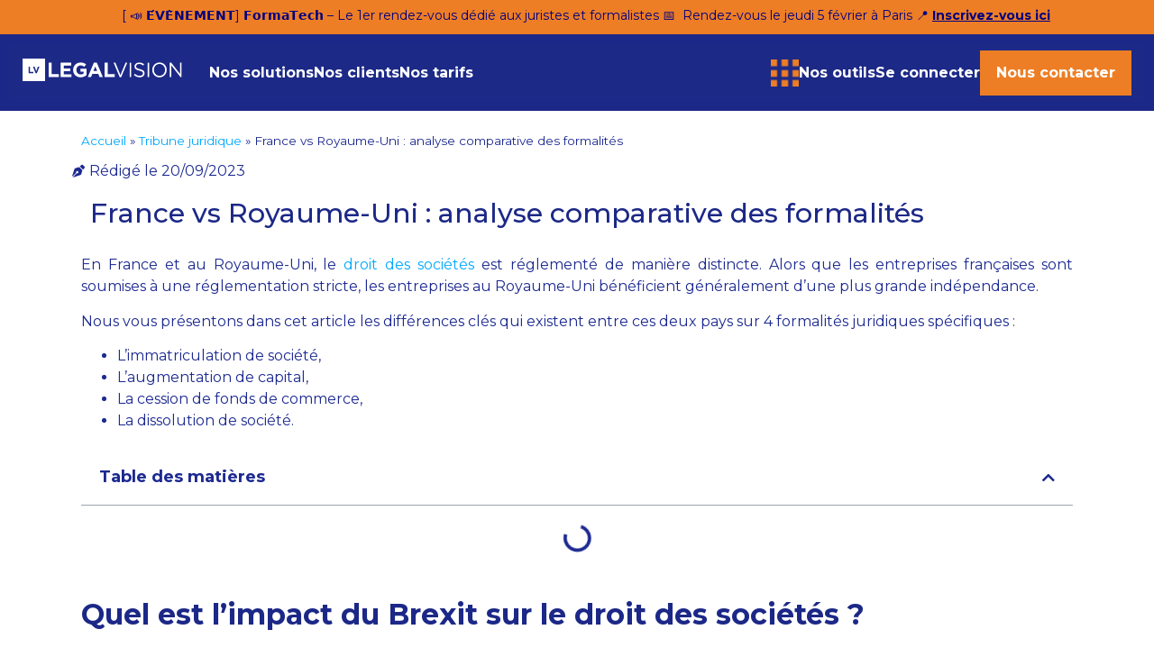

--- FILE ---
content_type: text/html; charset=UTF-8
request_url: https://www.legalvision.fr/cabinet-formalites-juridiques/tribune-juridique/france-vs-royaume-uni-comparaison-de-la-realisation-de-certaines-formalites/
body_size: 35684
content:
<!doctype html>
<html lang="fr-FR">
<head><meta charset="UTF-8"><script>if(navigator.userAgent.match(/MSIE|Internet Explorer/i)||navigator.userAgent.match(/Trident\/7\..*?rv:11/i)){var href=document.location.href;if(!href.match(/[?&]nowprocket/)){if(href.indexOf("?")==-1){if(href.indexOf("#")==-1){document.location.href=href+"?nowprocket=1"}else{document.location.href=href.replace("#","?nowprocket=1#")}}else{if(href.indexOf("#")==-1){document.location.href=href+"&nowprocket=1"}else{document.location.href=href.replace("#","&nowprocket=1#")}}}}</script><script>class RocketLazyLoadScripts{constructor(){this.v="1.2.5.1",this.triggerEvents=["keydown","mousedown","mousemove","touchmove","touchstart","touchend","wheel"],this.userEventHandler=this._triggerListener.bind(this),this.touchStartHandler=this._onTouchStart.bind(this),this.touchMoveHandler=this._onTouchMove.bind(this),this.touchEndHandler=this._onTouchEnd.bind(this),this.clickHandler=this._onClick.bind(this),this.interceptedClicks=[],this.interceptedClickListeners=[],this._interceptClickListeners(this),window.addEventListener("pageshow",e=>{this.persisted=e.persisted,this.everythingLoaded&&this._triggerLastFunctions()}),document.addEventListener("DOMContentLoaded",()=>{this._preconnect3rdParties()}),this.delayedScripts={normal:[],async:[],defer:[]},this.trash=[],this.allJQueries=[]}_addUserInteractionListener(e){if(document.hidden){e._triggerListener();return}this.triggerEvents.forEach(t=>window.addEventListener(t,e.userEventHandler,{passive:!0})),window.addEventListener("touchstart",e.touchStartHandler,{passive:!0}),window.addEventListener("mousedown",e.touchStartHandler),document.addEventListener("visibilitychange",e.userEventHandler)}_removeUserInteractionListener(){this.triggerEvents.forEach(e=>window.removeEventListener(e,this.userEventHandler,{passive:!0})),document.removeEventListener("visibilitychange",this.userEventHandler)}_onTouchStart(e){"HTML"!==e.target.tagName&&(window.addEventListener("touchend",this.touchEndHandler),window.addEventListener("mouseup",this.touchEndHandler),window.addEventListener("touchmove",this.touchMoveHandler,{passive:!0}),window.addEventListener("mousemove",this.touchMoveHandler),e.target.addEventListener("click",this.clickHandler),this._disableOtherEventListeners(e.target,!0),this._renameDOMAttribute(e.target,"onclick","rocket-onclick"),this._pendingClickStarted())}_onTouchMove(e){window.removeEventListener("touchend",this.touchEndHandler),window.removeEventListener("mouseup",this.touchEndHandler),window.removeEventListener("touchmove",this.touchMoveHandler,{passive:!0}),window.removeEventListener("mousemove",this.touchMoveHandler),e.target.removeEventListener("click",this.clickHandler),this._disableOtherEventListeners(e.target,!1),this._renameDOMAttribute(e.target,"rocket-onclick","onclick"),this._pendingClickFinished()}_onTouchEnd(){window.removeEventListener("touchend",this.touchEndHandler),window.removeEventListener("mouseup",this.touchEndHandler),window.removeEventListener("touchmove",this.touchMoveHandler,{passive:!0}),window.removeEventListener("mousemove",this.touchMoveHandler)}_onClick(e){e.target.removeEventListener("click",this.clickHandler),this._disableOtherEventListeners(e.target,!1),this._renameDOMAttribute(e.target,"rocket-onclick","onclick"),this.interceptedClicks.push(e),e.preventDefault(),e.stopPropagation(),e.stopImmediatePropagation(),this._pendingClickFinished()}_replayClicks(){window.removeEventListener("touchstart",this.touchStartHandler,{passive:!0}),window.removeEventListener("mousedown",this.touchStartHandler),this.interceptedClicks.forEach(e=>{e.target.dispatchEvent(new MouseEvent("click",{view:e.view,bubbles:!0,cancelable:!0}))})}_interceptClickListeners(e){EventTarget.prototype.addEventListenerBase=EventTarget.prototype.addEventListener,EventTarget.prototype.addEventListener=function(t,i,r){"click"!==t||e.windowLoaded||i===e.clickHandler||e.interceptedClickListeners.push({target:this,func:i,options:r}),(this||window).addEventListenerBase(t,i,r)}}_disableOtherEventListeners(e,t){this.interceptedClickListeners.forEach(i=>{i.target===e&&(t?e.removeEventListener("click",i.func,i.options):e.addEventListener("click",i.func,i.options))}),e.parentNode!==document.documentElement&&this._disableOtherEventListeners(e.parentNode,t)}_waitForPendingClicks(){return new Promise(e=>{this._isClickPending?this._pendingClickFinished=e:e()})}_pendingClickStarted(){this._isClickPending=!0}_pendingClickFinished(){this._isClickPending=!1}_renameDOMAttribute(e,t,i){e.hasAttribute&&e.hasAttribute(t)&&(event.target.setAttribute(i,event.target.getAttribute(t)),event.target.removeAttribute(t))}_triggerListener(){this._removeUserInteractionListener(this),"loading"===document.readyState?document.addEventListener("DOMContentLoaded",this._loadEverythingNow.bind(this)):this._loadEverythingNow()}_preconnect3rdParties(){let e=[];document.querySelectorAll("script[type=rocketlazyloadscript][data-rocket-src]").forEach(t=>{let i=t.getAttribute("data-rocket-src");if(i&&0!==i.indexOf("data:")){0===i.indexOf("//")&&(i=location.protocol+i);try{let r=new URL(i).origin;r!==location.origin&&e.push({src:r,crossOrigin:t.crossOrigin||"module"===t.getAttribute("data-rocket-type")})}catch(n){}}}),e=[...new Map(e.map(e=>[JSON.stringify(e),e])).values()],this._batchInjectResourceHints(e,"preconnect")}async _loadEverythingNow(){this.lastBreath=Date.now(),this._delayEventListeners(this),this._delayJQueryReady(this),this._handleDocumentWrite(),this._registerAllDelayedScripts(),this._preloadAllScripts(),await this._loadScriptsFromList(this.delayedScripts.normal),await this._loadScriptsFromList(this.delayedScripts.defer),await this._loadScriptsFromList(this.delayedScripts.async);try{await this._triggerDOMContentLoaded(),await this._pendingWebpackRequests(this),await this._triggerWindowLoad()}catch(e){console.error(e)}window.dispatchEvent(new Event("rocket-allScriptsLoaded")),this.everythingLoaded=!0,this._waitForPendingClicks().then(()=>{this._replayClicks()}),this._emptyTrash()}_registerAllDelayedScripts(){document.querySelectorAll("script[type=rocketlazyloadscript]").forEach(e=>{e.hasAttribute("data-rocket-src")?e.hasAttribute("async")&&!1!==e.async?this.delayedScripts.async.push(e):e.hasAttribute("defer")&&!1!==e.defer||"module"===e.getAttribute("data-rocket-type")?this.delayedScripts.defer.push(e):this.delayedScripts.normal.push(e):this.delayedScripts.normal.push(e)})}async _transformScript(e){if(await this._littleBreath(),!0===e.noModule&&"noModule"in HTMLScriptElement.prototype){e.setAttribute("data-rocket-status","skipped");return}return new Promise(t=>{let i;function r(){(i||e).setAttribute("data-rocket-status","executed"),t()}try{if(navigator.userAgent.indexOf("Firefox/")>0||""===navigator.vendor)i=document.createElement("script"),[...e.attributes].forEach(e=>{let t=e.nodeName;"type"!==t&&("data-rocket-type"===t&&(t="type"),"data-rocket-src"===t&&(t="src"),i.setAttribute(t,e.nodeValue))}),e.text&&(i.text=e.text),i.hasAttribute("src")?(i.addEventListener("load",r),i.addEventListener("error",function(){i.setAttribute("data-rocket-status","failed"),t()}),setTimeout(()=>{i.isConnected||t()},1)):(i.text=e.text,r()),e.parentNode.replaceChild(i,e);else{let n=e.getAttribute("data-rocket-type"),s=e.getAttribute("data-rocket-src");n?(e.type=n,e.removeAttribute("data-rocket-type")):e.removeAttribute("type"),e.addEventListener("load",r),e.addEventListener("error",function(){e.setAttribute("data-rocket-status","failed"),t()}),s?(e.removeAttribute("data-rocket-src"),e.src=s):e.src="data:text/javascript;base64,"+window.btoa(unescape(encodeURIComponent(e.text)))}}catch(a){e.setAttribute("data-rocket-status","failed"),t()}})}async _loadScriptsFromList(e){let t=e.shift();return t&&t.isConnected?(await this._transformScript(t),this._loadScriptsFromList(e)):Promise.resolve()}_preloadAllScripts(){this._batchInjectResourceHints([...this.delayedScripts.normal,...this.delayedScripts.defer,...this.delayedScripts.async],"preload")}_batchInjectResourceHints(e,t){var i=document.createDocumentFragment();e.forEach(e=>{let r=e.getAttribute&&e.getAttribute("data-rocket-src")||e.src;if(r){let n=document.createElement("link");n.href=r,n.rel=t,"preconnect"!==t&&(n.as="script"),e.getAttribute&&"module"===e.getAttribute("data-rocket-type")&&(n.crossOrigin=!0),e.crossOrigin&&(n.crossOrigin=e.crossOrigin),e.integrity&&(n.integrity=e.integrity),i.appendChild(n),this.trash.push(n)}}),document.head.appendChild(i)}_delayEventListeners(e){let t={};function i(i,r){return t[r].eventsToRewrite.indexOf(i)>=0&&!e.everythingLoaded?"rocket-"+i:i}function r(e,r){var n;!t[n=e]&&(t[n]={originalFunctions:{add:n.addEventListener,remove:n.removeEventListener},eventsToRewrite:[]},n.addEventListener=function(){arguments[0]=i(arguments[0],n),t[n].originalFunctions.add.apply(n,arguments)},n.removeEventListener=function(){arguments[0]=i(arguments[0],n),t[n].originalFunctions.remove.apply(n,arguments)}),t[e].eventsToRewrite.push(r)}function n(t,i){let r=t[i];t[i]=null,Object.defineProperty(t,i,{get:()=>r||function(){},set(n){e.everythingLoaded?r=n:t["rocket"+i]=r=n}})}r(document,"DOMContentLoaded"),r(window,"DOMContentLoaded"),r(window,"load"),r(window,"pageshow"),r(document,"readystatechange"),n(document,"onreadystatechange"),n(window,"onload"),n(window,"onpageshow")}_delayJQueryReady(e){let t;function i(t){return e.everythingLoaded?t:t.split(" ").map(e=>"load"===e||0===e.indexOf("load.")?"rocket-jquery-load":e).join(" ")}function r(r){if(r&&r.fn&&!e.allJQueries.includes(r)){r.fn.ready=r.fn.init.prototype.ready=function(t){return e.domReadyFired?t.bind(document)(r):document.addEventListener("rocket-DOMContentLoaded",()=>t.bind(document)(r)),r([])};let n=r.fn.on;r.fn.on=r.fn.init.prototype.on=function(){return this[0]===window&&("string"==typeof arguments[0]||arguments[0]instanceof String?arguments[0]=i(arguments[0]):"object"==typeof arguments[0]&&Object.keys(arguments[0]).forEach(e=>{let t=arguments[0][e];delete arguments[0][e],arguments[0][i(e)]=t})),n.apply(this,arguments),this},e.allJQueries.push(r)}t=r}r(window.jQuery),Object.defineProperty(window,"jQuery",{get:()=>t,set(e){r(e)}})}async _pendingWebpackRequests(e){let t=document.querySelector("script[data-webpack]");async function i(){return new Promise(e=>{t.addEventListener("load",e),t.addEventListener("error",e)})}t&&(await i(),await e._requestAnimFrame(),await e._pendingWebpackRequests(e))}async _triggerDOMContentLoaded(){this.domReadyFired=!0,await this._littleBreath(),document.dispatchEvent(new Event("rocket-readystatechange")),await this._littleBreath(),document.rocketonreadystatechange&&document.rocketonreadystatechange(),await this._littleBreath(),document.dispatchEvent(new Event("rocket-DOMContentLoaded")),await this._littleBreath(),window.dispatchEvent(new Event("rocket-DOMContentLoaded"))}async _triggerWindowLoad(){await this._littleBreath(),document.dispatchEvent(new Event("rocket-readystatechange")),await this._littleBreath(),document.rocketonreadystatechange&&document.rocketonreadystatechange(),await this._littleBreath(),window.dispatchEvent(new Event("rocket-load")),await this._littleBreath(),window.rocketonload&&window.rocketonload(),await this._littleBreath(),this.allJQueries.forEach(e=>e(window).trigger("rocket-jquery-load")),await this._littleBreath();let e=new Event("rocket-pageshow");e.persisted=this.persisted,window.dispatchEvent(e),await this._littleBreath(),window.rocketonpageshow&&window.rocketonpageshow({persisted:this.persisted}),this.windowLoaded=!0}_triggerLastFunctions(){document.onreadystatechange&&document.onreadystatechange(),window.onload&&window.onload(),window.onpageshow&&window.onpageshow({persisted:this.persisted})}_handleDocumentWrite(){let e=new Map;document.write=document.writeln=function(t){let i=document.currentScript;i||console.error("WPRocket unable to document.write this: "+t);let r=document.createRange(),n=i.parentElement,s=e.get(i);void 0===s&&(s=i.nextSibling,e.set(i,s));let a=document.createDocumentFragment();r.setStart(a,0),a.appendChild(r.createContextualFragment(t)),n.insertBefore(a,s)}}async _littleBreath(){Date.now()-this.lastBreath>45&&(await this._requestAnimFrame(),this.lastBreath=Date.now())}async _requestAnimFrame(){return document.hidden?new Promise(e=>setTimeout(e)):new Promise(e=>requestAnimationFrame(e))}_emptyTrash(){this.trash.forEach(e=>e.remove())}static run(){let e=new RocketLazyLoadScripts;e._addUserInteractionListener(e)}}RocketLazyLoadScripts.run();</script>
	
	<meta name="viewport" content="width=device-width, initial-scale=1">
	<link rel="profile" href="https://gmpg.org/xfn/11">
	<meta name='robots' content='index, follow, max-image-preview:large, max-snippet:-1, max-video-preview:-1' />
	<style>img:is([sizes="auto" i], [sizes^="auto," i]) { contain-intrinsic-size: 3000px 1500px }</style>
	
	<!-- This site is optimized with the Yoast SEO plugin v26.1.1 - https://yoast.com/wordpress/plugins/seo/ -->
	<title>France vs Royaume-Uni : analyse comparative des formalités</title><link rel="preload" as="style" href="https://fonts.googleapis.com/css?family=Montserrat%3A100%2C100italic%2C200%2C200italic%2C300%2C300italic%2C400%2C400italic%2C500%2C500italic%2C600%2C600italic%2C700%2C700italic%2C800%2C800italic%2C900%2C900italic&#038;display=swap" /><link rel="stylesheet" href="https://fonts.googleapis.com/css?family=Montserrat%3A100%2C100italic%2C200%2C200italic%2C300%2C300italic%2C400%2C400italic%2C500%2C500italic%2C600%2C600italic%2C700%2C700italic%2C800%2C800italic%2C900%2C900italic&#038;display=swap" media="print" onload="this.media='all'" /><noscript><link rel="stylesheet" href="https://fonts.googleapis.com/css?family=Montserrat%3A100%2C100italic%2C200%2C200italic%2C300%2C300italic%2C400%2C400italic%2C500%2C500italic%2C600%2C600italic%2C700%2C700italic%2C800%2C800italic%2C900%2C900italic&#038;display=swap" /></noscript>
	<meta name="description" content="Dans cet article, nous vous exposons les principales différences en matière de formalités juridiques entre la France et le Royaume-Uni !" />
	<link rel="canonical" href="https://www.legalvision.fr/cabinet-formalites-juridiques/tribune-juridique/france-vs-royaume-uni-comparaison-de-la-realisation-de-certaines-formalites/" />
	<meta property="og:locale" content="fr_FR" />
	<meta property="og:type" content="article" />
	<meta property="og:title" content="France vs Royaume-Uni : analyse comparative des formalités" />
	<meta property="og:description" content="Dans cet article, nous vous exposons les principales différences en matière de formalités juridiques entre la France et le Royaume-Uni !" />
	<meta property="og:url" content="https://www.legalvision.fr/cabinet-formalites-juridiques/tribune-juridique/france-vs-royaume-uni-comparaison-de-la-realisation-de-certaines-formalites/" />
	<meta property="og:site_name" content="LegalVision" />
	<meta property="article:published_time" content="2023-09-20T14:21:12+00:00" />
	<meta property="article:modified_time" content="2024-04-30T09:07:06+00:00" />
	<meta property="og:image" content="https://www.legalvision.fr/wp-content/uploads/Le-regime-juridique-des-societes-au-Royaume-Uni-768x432.jpg" />
	<meta name="author" content="Cyrine Drije" />
	<meta name="twitter:card" content="summary_large_image" />
	<meta name="twitter:label1" content="Écrit par" />
	<meta name="twitter:data1" content="Cyrine Drije" />
	<meta name="twitter:label2" content="Durée de lecture estimée" />
	<meta name="twitter:data2" content="9 minutes" />
	<script type="application/ld+json" class="yoast-schema-graph">{"@context":"https://schema.org","@graph":[{"@type":"Article","@id":"https://www.legalvision.fr/cabinet-formalites-juridiques/tribune-juridique/france-vs-royaume-uni-comparaison-de-la-realisation-de-certaines-formalites/#article","isPartOf":{"@id":"https://www.legalvision.fr/cabinet-formalites-juridiques/tribune-juridique/france-vs-royaume-uni-comparaison-de-la-realisation-de-certaines-formalites/"},"author":{"name":"Cyrine Drije","@id":"https://www.legalvision.fr/#/schema/person/41f91fc01fd8bf61a42dec667d154170"},"headline":"France vs Royaume-Uni : analyse comparative des formalités","datePublished":"2023-09-20T14:21:12+00:00","dateModified":"2024-04-30T09:07:06+00:00","mainEntityOfPage":{"@id":"https://www.legalvision.fr/cabinet-formalites-juridiques/tribune-juridique/france-vs-royaume-uni-comparaison-de-la-realisation-de-certaines-formalites/"},"wordCount":1891,"publisher":{"@id":"https://www.legalvision.fr/#organization"},"image":{"@id":"https://www.legalvision.fr/cabinet-formalites-juridiques/tribune-juridique/france-vs-royaume-uni-comparaison-de-la-realisation-de-certaines-formalites/#primaryimage"},"thumbnailUrl":"https://www.legalvision.fr/wp-content/uploads/Le-regime-juridique-des-societes-au-Royaume-Uni-768x432.jpg","inLanguage":"fr-FR"},{"@type":"WebPage","@id":"https://www.legalvision.fr/cabinet-formalites-juridiques/tribune-juridique/france-vs-royaume-uni-comparaison-de-la-realisation-de-certaines-formalites/","url":"https://www.legalvision.fr/cabinet-formalites-juridiques/tribune-juridique/france-vs-royaume-uni-comparaison-de-la-realisation-de-certaines-formalites/","name":"France vs Royaume-Uni : analyse comparative des formalités","isPartOf":{"@id":"https://www.legalvision.fr/#website"},"primaryImageOfPage":{"@id":"https://www.legalvision.fr/cabinet-formalites-juridiques/tribune-juridique/france-vs-royaume-uni-comparaison-de-la-realisation-de-certaines-formalites/#primaryimage"},"image":{"@id":"https://www.legalvision.fr/cabinet-formalites-juridiques/tribune-juridique/france-vs-royaume-uni-comparaison-de-la-realisation-de-certaines-formalites/#primaryimage"},"thumbnailUrl":"https://www.legalvision.fr/wp-content/uploads/Le-regime-juridique-des-societes-au-Royaume-Uni-768x432.jpg","datePublished":"2023-09-20T14:21:12+00:00","dateModified":"2024-04-30T09:07:06+00:00","description":"Dans cet article, nous vous exposons les principales différences en matière de formalités juridiques entre la France et le Royaume-Uni !","breadcrumb":{"@id":"https://www.legalvision.fr/cabinet-formalites-juridiques/tribune-juridique/france-vs-royaume-uni-comparaison-de-la-realisation-de-certaines-formalites/#breadcrumb"},"inLanguage":"fr-FR","potentialAction":[{"@type":"ReadAction","target":["https://www.legalvision.fr/cabinet-formalites-juridiques/tribune-juridique/france-vs-royaume-uni-comparaison-de-la-realisation-de-certaines-formalites/"]}]},{"@type":"ImageObject","inLanguage":"fr-FR","@id":"https://www.legalvision.fr/cabinet-formalites-juridiques/tribune-juridique/france-vs-royaume-uni-comparaison-de-la-realisation-de-certaines-formalites/#primaryimage","url":"https://www.legalvision.fr/wp-content/uploads/Le-regime-juridique-des-societes-au-Royaume-Uni.jpg","contentUrl":"https://www.legalvision.fr/wp-content/uploads/Le-regime-juridique-des-societes-au-Royaume-Uni.jpg","width":1440,"height":810},{"@type":"BreadcrumbList","@id":"https://www.legalvision.fr/cabinet-formalites-juridiques/tribune-juridique/france-vs-royaume-uni-comparaison-de-la-realisation-de-certaines-formalites/#breadcrumb","itemListElement":[{"@type":"ListItem","position":1,"name":"Accueil","item":"https://www.legalvision.fr/"},{"@type":"ListItem","position":2,"name":"Tribune juridique","item":"https://www.legalvision.fr/cabinet-formalites-juridiques/tribune-juridique/"},{"@type":"ListItem","position":3,"name":"France vs Royaume-Uni : analyse comparative des formalités"}]},{"@type":"WebSite","@id":"https://www.legalvision.fr/#website","url":"https://www.legalvision.fr/","name":"LegalVision","description":"","publisher":{"@id":"https://www.legalvision.fr/#organization"},"potentialAction":[{"@type":"SearchAction","target":{"@type":"EntryPoint","urlTemplate":"https://www.legalvision.fr/?s={search_term_string}"},"query-input":{"@type":"PropertyValueSpecification","valueRequired":true,"valueName":"search_term_string"}}],"inLanguage":"fr-FR"},{"@type":"Organization","@id":"https://www.legalvision.fr/#organization","name":"LegalVision","url":"https://www.legalvision.fr/","logo":{"@type":"ImageObject","inLanguage":"fr-FR","@id":"https://www.legalvision.fr/#/schema/logo/image/","url":"https://www.legalvision.fr/wp-content/uploads/legalvision_logo.svg","contentUrl":"https://www.legalvision.fr/wp-content/uploads/legalvision_logo.svg","width":306,"height":43,"caption":"LegalVision"},"image":{"@id":"https://www.legalvision.fr/#/schema/logo/image/"}},{"@type":"Person","@id":"https://www.legalvision.fr/#/schema/person/41f91fc01fd8bf61a42dec667d154170","name":"Cyrine Drije","image":{"@type":"ImageObject","inLanguage":"fr-FR","@id":"https://www.legalvision.fr/#/schema/person/image/","url":"https://secure.gravatar.com/avatar/2a3c7bd394cf940f5f3d86942116194fd192dc812143eff8d61c016f0303ea3f?s=96&d=mm&r=g","contentUrl":"https://secure.gravatar.com/avatar/2a3c7bd394cf940f5f3d86942116194fd192dc812143eff8d61c016f0303ea3f?s=96&d=mm&r=g","caption":"Cyrine Drije"}}]}</script>
	<!-- / Yoast SEO plugin. -->


<link rel='dns-prefetch' href='//js.hs-scripts.com' />
<link rel='dns-prefetch' href='//www.googletagmanager.com' />
<link href='https://fonts.gstatic.com' crossorigin rel='preconnect' />
<link data-minify="1" rel='stylesheet' id='dce-animations-css' href='https://www.legalvision.fr/wp-content/cache/min/1/wp-content/plugins/dynamic-content-for-elementor/assets/css/animations.css?ver=1768947586' media='all' />
<link rel='stylesheet' id='menu-icons-extra-css' href='https://www.legalvision.fr/wp-content/plugins/menu-icons/css/extra.min.css?ver=0.13.19' media='all' />
<style id='wp-emoji-styles-inline-css'>

	img.wp-smiley, img.emoji {
		display: inline !important;
		border: none !important;
		box-shadow: none !important;
		height: 1em !important;
		width: 1em !important;
		margin: 0 0.07em !important;
		vertical-align: -0.1em !important;
		background: none !important;
		padding: 0 !important;
	}
</style>
<style id='global-styles-inline-css'>
:root{--wp--preset--aspect-ratio--square: 1;--wp--preset--aspect-ratio--4-3: 4/3;--wp--preset--aspect-ratio--3-4: 3/4;--wp--preset--aspect-ratio--3-2: 3/2;--wp--preset--aspect-ratio--2-3: 2/3;--wp--preset--aspect-ratio--16-9: 16/9;--wp--preset--aspect-ratio--9-16: 9/16;--wp--preset--color--black: #000000;--wp--preset--color--cyan-bluish-gray: #abb8c3;--wp--preset--color--white: #ffffff;--wp--preset--color--pale-pink: #f78da7;--wp--preset--color--vivid-red: #cf2e2e;--wp--preset--color--luminous-vivid-orange: #ff6900;--wp--preset--color--luminous-vivid-amber: #fcb900;--wp--preset--color--light-green-cyan: #7bdcb5;--wp--preset--color--vivid-green-cyan: #00d084;--wp--preset--color--pale-cyan-blue: #8ed1fc;--wp--preset--color--vivid-cyan-blue: #0693e3;--wp--preset--color--vivid-purple: #9b51e0;--wp--preset--gradient--vivid-cyan-blue-to-vivid-purple: linear-gradient(135deg,rgba(6,147,227,1) 0%,rgb(155,81,224) 100%);--wp--preset--gradient--light-green-cyan-to-vivid-green-cyan: linear-gradient(135deg,rgb(122,220,180) 0%,rgb(0,208,130) 100%);--wp--preset--gradient--luminous-vivid-amber-to-luminous-vivid-orange: linear-gradient(135deg,rgba(252,185,0,1) 0%,rgba(255,105,0,1) 100%);--wp--preset--gradient--luminous-vivid-orange-to-vivid-red: linear-gradient(135deg,rgba(255,105,0,1) 0%,rgb(207,46,46) 100%);--wp--preset--gradient--very-light-gray-to-cyan-bluish-gray: linear-gradient(135deg,rgb(238,238,238) 0%,rgb(169,184,195) 100%);--wp--preset--gradient--cool-to-warm-spectrum: linear-gradient(135deg,rgb(74,234,220) 0%,rgb(151,120,209) 20%,rgb(207,42,186) 40%,rgb(238,44,130) 60%,rgb(251,105,98) 80%,rgb(254,248,76) 100%);--wp--preset--gradient--blush-light-purple: linear-gradient(135deg,rgb(255,206,236) 0%,rgb(152,150,240) 100%);--wp--preset--gradient--blush-bordeaux: linear-gradient(135deg,rgb(254,205,165) 0%,rgb(254,45,45) 50%,rgb(107,0,62) 100%);--wp--preset--gradient--luminous-dusk: linear-gradient(135deg,rgb(255,203,112) 0%,rgb(199,81,192) 50%,rgb(65,88,208) 100%);--wp--preset--gradient--pale-ocean: linear-gradient(135deg,rgb(255,245,203) 0%,rgb(182,227,212) 50%,rgb(51,167,181) 100%);--wp--preset--gradient--electric-grass: linear-gradient(135deg,rgb(202,248,128) 0%,rgb(113,206,126) 100%);--wp--preset--gradient--midnight: linear-gradient(135deg,rgb(2,3,129) 0%,rgb(40,116,252) 100%);--wp--preset--font-size--small: 13px;--wp--preset--font-size--medium: 20px;--wp--preset--font-size--large: 36px;--wp--preset--font-size--x-large: 42px;--wp--preset--spacing--20: 0.44rem;--wp--preset--spacing--30: 0.67rem;--wp--preset--spacing--40: 1rem;--wp--preset--spacing--50: 1.5rem;--wp--preset--spacing--60: 2.25rem;--wp--preset--spacing--70: 3.38rem;--wp--preset--spacing--80: 5.06rem;--wp--preset--shadow--natural: 6px 6px 9px rgba(0, 0, 0, 0.2);--wp--preset--shadow--deep: 12px 12px 50px rgba(0, 0, 0, 0.4);--wp--preset--shadow--sharp: 6px 6px 0px rgba(0, 0, 0, 0.2);--wp--preset--shadow--outlined: 6px 6px 0px -3px rgba(255, 255, 255, 1), 6px 6px rgba(0, 0, 0, 1);--wp--preset--shadow--crisp: 6px 6px 0px rgba(0, 0, 0, 1);}:root { --wp--style--global--content-size: 800px;--wp--style--global--wide-size: 1200px; }:where(body) { margin: 0; }.wp-site-blocks > .alignleft { float: left; margin-right: 2em; }.wp-site-blocks > .alignright { float: right; margin-left: 2em; }.wp-site-blocks > .aligncenter { justify-content: center; margin-left: auto; margin-right: auto; }:where(.wp-site-blocks) > * { margin-block-start: 24px; margin-block-end: 0; }:where(.wp-site-blocks) > :first-child { margin-block-start: 0; }:where(.wp-site-blocks) > :last-child { margin-block-end: 0; }:root { --wp--style--block-gap: 24px; }:root :where(.is-layout-flow) > :first-child{margin-block-start: 0;}:root :where(.is-layout-flow) > :last-child{margin-block-end: 0;}:root :where(.is-layout-flow) > *{margin-block-start: 24px;margin-block-end: 0;}:root :where(.is-layout-constrained) > :first-child{margin-block-start: 0;}:root :where(.is-layout-constrained) > :last-child{margin-block-end: 0;}:root :where(.is-layout-constrained) > *{margin-block-start: 24px;margin-block-end: 0;}:root :where(.is-layout-flex){gap: 24px;}:root :where(.is-layout-grid){gap: 24px;}.is-layout-flow > .alignleft{float: left;margin-inline-start: 0;margin-inline-end: 2em;}.is-layout-flow > .alignright{float: right;margin-inline-start: 2em;margin-inline-end: 0;}.is-layout-flow > .aligncenter{margin-left: auto !important;margin-right: auto !important;}.is-layout-constrained > .alignleft{float: left;margin-inline-start: 0;margin-inline-end: 2em;}.is-layout-constrained > .alignright{float: right;margin-inline-start: 2em;margin-inline-end: 0;}.is-layout-constrained > .aligncenter{margin-left: auto !important;margin-right: auto !important;}.is-layout-constrained > :where(:not(.alignleft):not(.alignright):not(.alignfull)){max-width: var(--wp--style--global--content-size);margin-left: auto !important;margin-right: auto !important;}.is-layout-constrained > .alignwide{max-width: var(--wp--style--global--wide-size);}body .is-layout-flex{display: flex;}.is-layout-flex{flex-wrap: wrap;align-items: center;}.is-layout-flex > :is(*, div){margin: 0;}body .is-layout-grid{display: grid;}.is-layout-grid > :is(*, div){margin: 0;}body{padding-top: 0px;padding-right: 0px;padding-bottom: 0px;padding-left: 0px;}a:where(:not(.wp-element-button)){text-decoration: underline;}:root :where(.wp-element-button, .wp-block-button__link){background-color: #32373c;border-width: 0;color: #fff;font-family: inherit;font-size: inherit;line-height: inherit;padding: calc(0.667em + 2px) calc(1.333em + 2px);text-decoration: none;}.has-black-color{color: var(--wp--preset--color--black) !important;}.has-cyan-bluish-gray-color{color: var(--wp--preset--color--cyan-bluish-gray) !important;}.has-white-color{color: var(--wp--preset--color--white) !important;}.has-pale-pink-color{color: var(--wp--preset--color--pale-pink) !important;}.has-vivid-red-color{color: var(--wp--preset--color--vivid-red) !important;}.has-luminous-vivid-orange-color{color: var(--wp--preset--color--luminous-vivid-orange) !important;}.has-luminous-vivid-amber-color{color: var(--wp--preset--color--luminous-vivid-amber) !important;}.has-light-green-cyan-color{color: var(--wp--preset--color--light-green-cyan) !important;}.has-vivid-green-cyan-color{color: var(--wp--preset--color--vivid-green-cyan) !important;}.has-pale-cyan-blue-color{color: var(--wp--preset--color--pale-cyan-blue) !important;}.has-vivid-cyan-blue-color{color: var(--wp--preset--color--vivid-cyan-blue) !important;}.has-vivid-purple-color{color: var(--wp--preset--color--vivid-purple) !important;}.has-black-background-color{background-color: var(--wp--preset--color--black) !important;}.has-cyan-bluish-gray-background-color{background-color: var(--wp--preset--color--cyan-bluish-gray) !important;}.has-white-background-color{background-color: var(--wp--preset--color--white) !important;}.has-pale-pink-background-color{background-color: var(--wp--preset--color--pale-pink) !important;}.has-vivid-red-background-color{background-color: var(--wp--preset--color--vivid-red) !important;}.has-luminous-vivid-orange-background-color{background-color: var(--wp--preset--color--luminous-vivid-orange) !important;}.has-luminous-vivid-amber-background-color{background-color: var(--wp--preset--color--luminous-vivid-amber) !important;}.has-light-green-cyan-background-color{background-color: var(--wp--preset--color--light-green-cyan) !important;}.has-vivid-green-cyan-background-color{background-color: var(--wp--preset--color--vivid-green-cyan) !important;}.has-pale-cyan-blue-background-color{background-color: var(--wp--preset--color--pale-cyan-blue) !important;}.has-vivid-cyan-blue-background-color{background-color: var(--wp--preset--color--vivid-cyan-blue) !important;}.has-vivid-purple-background-color{background-color: var(--wp--preset--color--vivid-purple) !important;}.has-black-border-color{border-color: var(--wp--preset--color--black) !important;}.has-cyan-bluish-gray-border-color{border-color: var(--wp--preset--color--cyan-bluish-gray) !important;}.has-white-border-color{border-color: var(--wp--preset--color--white) !important;}.has-pale-pink-border-color{border-color: var(--wp--preset--color--pale-pink) !important;}.has-vivid-red-border-color{border-color: var(--wp--preset--color--vivid-red) !important;}.has-luminous-vivid-orange-border-color{border-color: var(--wp--preset--color--luminous-vivid-orange) !important;}.has-luminous-vivid-amber-border-color{border-color: var(--wp--preset--color--luminous-vivid-amber) !important;}.has-light-green-cyan-border-color{border-color: var(--wp--preset--color--light-green-cyan) !important;}.has-vivid-green-cyan-border-color{border-color: var(--wp--preset--color--vivid-green-cyan) !important;}.has-pale-cyan-blue-border-color{border-color: var(--wp--preset--color--pale-cyan-blue) !important;}.has-vivid-cyan-blue-border-color{border-color: var(--wp--preset--color--vivid-cyan-blue) !important;}.has-vivid-purple-border-color{border-color: var(--wp--preset--color--vivid-purple) !important;}.has-vivid-cyan-blue-to-vivid-purple-gradient-background{background: var(--wp--preset--gradient--vivid-cyan-blue-to-vivid-purple) !important;}.has-light-green-cyan-to-vivid-green-cyan-gradient-background{background: var(--wp--preset--gradient--light-green-cyan-to-vivid-green-cyan) !important;}.has-luminous-vivid-amber-to-luminous-vivid-orange-gradient-background{background: var(--wp--preset--gradient--luminous-vivid-amber-to-luminous-vivid-orange) !important;}.has-luminous-vivid-orange-to-vivid-red-gradient-background{background: var(--wp--preset--gradient--luminous-vivid-orange-to-vivid-red) !important;}.has-very-light-gray-to-cyan-bluish-gray-gradient-background{background: var(--wp--preset--gradient--very-light-gray-to-cyan-bluish-gray) !important;}.has-cool-to-warm-spectrum-gradient-background{background: var(--wp--preset--gradient--cool-to-warm-spectrum) !important;}.has-blush-light-purple-gradient-background{background: var(--wp--preset--gradient--blush-light-purple) !important;}.has-blush-bordeaux-gradient-background{background: var(--wp--preset--gradient--blush-bordeaux) !important;}.has-luminous-dusk-gradient-background{background: var(--wp--preset--gradient--luminous-dusk) !important;}.has-pale-ocean-gradient-background{background: var(--wp--preset--gradient--pale-ocean) !important;}.has-electric-grass-gradient-background{background: var(--wp--preset--gradient--electric-grass) !important;}.has-midnight-gradient-background{background: var(--wp--preset--gradient--midnight) !important;}.has-small-font-size{font-size: var(--wp--preset--font-size--small) !important;}.has-medium-font-size{font-size: var(--wp--preset--font-size--medium) !important;}.has-large-font-size{font-size: var(--wp--preset--font-size--large) !important;}.has-x-large-font-size{font-size: var(--wp--preset--font-size--x-large) !important;}
:root :where(.wp-block-pullquote){font-size: 1.5em;line-height: 1.6;}
</style>
<link rel='stylesheet' id='fontawesome-css' href='https://www.legalvision.fr/wp-content/plugins/elementor/assets/lib/font-awesome/css/fontawesome.min.css?ver=5.9.0' media='all' />
<link rel='stylesheet' id='easyjobsowl-css' href='https://www.legalvision.fr/wp-content/plugins/easyjobs/public/assets/vendor/owl.carousel.min.css?ver=2.6.5' media='all' />
<link data-minify="1" rel='stylesheet' id='easyjobs-css' href='https://www.legalvision.fr/wp-content/cache/min/1/wp-content/plugins/easyjobs/public/assets/dist/css/easyjobs-public.min.css?ver=1768947586' media='all' />
<link data-minify="1" rel='stylesheet' id='hello-elementor-css' href='https://www.legalvision.fr/wp-content/cache/min/1/wp-content/themes/hello-elementor/assets/css/reset.css?ver=1768947586' media='all' />
<link data-minify="1" rel='stylesheet' id='hello-elementor-theme-style-css' href='https://www.legalvision.fr/wp-content/cache/min/1/wp-content/themes/hello-elementor/assets/css/theme.css?ver=1768947586' media='all' />
<link data-minify="1" rel='stylesheet' id='hello-elementor-header-footer-css' href='https://www.legalvision.fr/wp-content/cache/min/1/wp-content/themes/hello-elementor/assets/css/header-footer.css?ver=1768947586' media='all' />
<link rel='stylesheet' id='elementor-frontend-css' href='https://www.legalvision.fr/wp-content/plugins/elementor/assets/css/frontend.min.css?ver=3.32.5' media='all' />
<link rel='stylesheet' id='widget-image-css' href='https://www.legalvision.fr/wp-content/plugins/elementor/assets/css/widget-image.min.css?ver=3.32.5' media='all' />
<link rel='stylesheet' id='widget-heading-css' href='https://www.legalvision.fr/wp-content/plugins/elementor/assets/css/widget-heading.min.css?ver=3.32.5' media='all' />
<link rel='stylesheet' id='widget-divider-css' href='https://www.legalvision.fr/wp-content/plugins/elementor/assets/css/widget-divider.min.css?ver=3.32.5' media='all' />
<link rel='stylesheet' id='widget-breadcrumbs-css' href='https://www.legalvision.fr/wp-content/plugins/elementor-pro/assets/css/widget-breadcrumbs.min.css?ver=3.32.3' media='all' />
<link rel='stylesheet' id='widget-post-info-css' href='https://www.legalvision.fr/wp-content/plugins/elementor-pro/assets/css/widget-post-info.min.css?ver=3.32.3' media='all' />
<link rel='stylesheet' id='widget-icon-list-css' href='https://www.legalvision.fr/wp-content/plugins/elementor/assets/css/widget-icon-list.min.css?ver=3.32.5' media='all' />
<link rel='stylesheet' id='elementor-icons-shared-0-css' href='https://www.legalvision.fr/wp-content/plugins/elementor/assets/lib/font-awesome/css/fontawesome.min.css?ver=5.15.3' media='all' />
<link data-minify="1" rel='stylesheet' id='elementor-icons-fa-regular-css' href='https://www.legalvision.fr/wp-content/cache/min/1/wp-content/plugins/elementor/assets/lib/font-awesome/css/regular.min.css?ver=1768947586' media='all' />
<link data-minify="1" rel='stylesheet' id='elementor-icons-fa-solid-css' href='https://www.legalvision.fr/wp-content/cache/min/1/wp-content/plugins/elementor/assets/lib/font-awesome/css/solid.min.css?ver=1768947586' media='all' />
<link rel='stylesheet' id='widget-post-navigation-css' href='https://www.legalvision.fr/wp-content/plugins/elementor-pro/assets/css/widget-post-navigation.min.css?ver=3.32.3' media='all' />
<link data-minify="1" rel='stylesheet' id='elementor-icons-css' href='https://www.legalvision.fr/wp-content/cache/min/1/wp-content/plugins/elementor/assets/lib/eicons/css/elementor-icons.min.css?ver=1768947586' media='all' />
<link rel='stylesheet' id='elementor-post-10-css' href='https://www.legalvision.fr/wp-content/uploads/elementor/css/post-10.css?ver=1768947590' media='all' />
<link data-minify="1" rel='stylesheet' id='dashicons-css' href='https://www.legalvision.fr/wp-content/cache/min/1/wp-includes/css/dashicons.min.css?ver=1768947586' media='all' />
<link rel='stylesheet' id='widget-table-of-contents-css' href='https://www.legalvision.fr/wp-content/plugins/elementor-pro/assets/css/widget-table-of-contents.min.css?ver=3.32.3' media='all' />
<link rel='stylesheet' id='elementor-post-21533-css' href='https://www.legalvision.fr/wp-content/uploads/elementor/css/post-21533.css?ver=1768947714' media='all' />
<link rel='stylesheet' id='elementor-post-20138-css' href='https://www.legalvision.fr/wp-content/uploads/elementor/css/post-20138.css?ver=1769183812' media='all' />
<link rel='stylesheet' id='elementor-post-20623-css' href='https://www.legalvision.fr/wp-content/uploads/elementor/css/post-20623.css?ver=1768947591' media='all' />
<link rel='stylesheet' id='elementor-post-271-css' href='https://www.legalvision.fr/wp-content/uploads/elementor/css/post-271.css?ver=1768947591' media='all' />
<link rel='stylesheet' id='eael-general-css' href='https://www.legalvision.fr/wp-content/plugins/essential-addons-for-elementor-lite/assets/front-end/css/view/general.min.css?ver=6.3.3' media='all' />
<style id='rocket-lazyload-inline-css'>
.rll-youtube-player{position:relative;padding-bottom:56.23%;height:0;overflow:hidden;max-width:100%;}.rll-youtube-player:focus-within{outline: 2px solid currentColor;outline-offset: 5px;}.rll-youtube-player iframe{position:absolute;top:0;left:0;width:100%;height:100%;z-index:100;background:0 0}.rll-youtube-player img{bottom:0;display:block;left:0;margin:auto;max-width:100%;width:100%;position:absolute;right:0;top:0;border:none;height:auto;-webkit-transition:.4s all;-moz-transition:.4s all;transition:.4s all}.rll-youtube-player img:hover{-webkit-filter:brightness(75%)}.rll-youtube-player .play{height:100%;width:100%;left:0;top:0;position:absolute;background:url(https://www.legalvision.fr/wp-content/plugins/wp-rocket/assets/img/youtube.png) no-repeat center;background-color: transparent !important;cursor:pointer;border:none;}.wp-embed-responsive .wp-has-aspect-ratio .rll-youtube-player{position:absolute;padding-bottom:0;width:100%;height:100%;top:0;bottom:0;left:0;right:0}
</style>

<script type="rocketlazyloadscript" data-rocket-src="https://www.legalvision.fr/wp-includes/js/jquery/jquery.min.js?ver=3.7.1" id="jquery-core-js"></script>
<script type="rocketlazyloadscript" data-rocket-src="https://www.legalvision.fr/wp-includes/js/jquery/jquery-migrate.min.js?ver=3.4.1" id="jquery-migrate-js"></script>
<link rel="https://api.w.org/" href="https://www.legalvision.fr/wp-json/" /><link rel="alternate" title="JSON" type="application/json" href="https://www.legalvision.fr/wp-json/wp/v2/posts/21533" /><link rel="EditURI" type="application/rsd+xml" title="RSD" href="https://www.legalvision.fr/xmlrpc.php?rsd" />
<link rel="alternate" title="oEmbed (JSON)" type="application/json+oembed" href="https://www.legalvision.fr/wp-json/oembed/1.0/embed?url=https%3A%2F%2Fwww.legalvision.fr%2Fcabinet-formalites-juridiques%2Ftribune-juridique%2Ffrance-vs-royaume-uni-comparaison-de-la-realisation-de-certaines-formalites%2F" />
<link rel="alternate" title="oEmbed (XML)" type="text/xml+oembed" href="https://www.legalvision.fr/wp-json/oembed/1.0/embed?url=https%3A%2F%2Fwww.legalvision.fr%2Fcabinet-formalites-juridiques%2Ftribune-juridique%2Ffrance-vs-royaume-uni-comparaison-de-la-realisation-de-certaines-formalites%2F&#038;format=xml" />
	<style type="text/css">

        /*********** Easyjobs dynamic css started *************/
        .easyjobs-frontend-wrapper.easyjobs-landing-page{
                        width: 100%;
            max-width: 100%;
            padding-top: 50px;
            padding-right: 50px;
            padding-bottom: 50px;
            padding-left: 50px;
        }

        .easyjobs-frontend-wrapper.easyjobs-landing-page .ej-header, .easyjobs-shortcode-wrapper.ej-template-classic .carrier__company, .easyjobs-frontend-wrapper.easyjobs-landing-page .about__company{
            background-color: fff;
            padding-top: 50px;
            padding-right: 50px;
            padding-bottom: 50px;
            padding-left: 50px;
        }

        .easyjobs-landing-page .ej-header .ej-company-info .info .name{
            font-size: 24px;
        }
        .easyjobs-landing-page .ej-header .ej-company-info .info .location{
            font-size: 14px;
        }

        .easyjobs-landing-page .ej-header .ej-header-tools .ej-btn, .easyjobs-shortcode-wrapper.ej-template-classic .carrier__company .button, .easyjobs-shortcode-wrapper.ej-template-elegant .ej-company-info .ej-btn {
            font-size:14px;                                }
        .easyjobs-landing-page .ej-header .ej-header-tools .ej-btn:hover, .easyjobs-shortcode-wrapper.ej-template-classic .carrier__company .button:hover, .easyjobs-shortcode-wrapper.ej-template-elegant .ej-company-info .ej-btn:hover{
                                }
        .easyjobs-landing-page .ej-company-description, .easyjobs-landing-page .ej-company-description p, .easyjobs-landing-page .ej-company-description p span, .easyjobs-landing-page .ej-company-description ul li, .easyjobs-landing-page .ej-company-description a{
            font-size: 14px;
                    }
        .easyjobs-landing-page .easyjobs-shortcode-wrapper .ej-job-list .ej-job-list-item .ej-job-list-item-inner
        .ej-job-list-item-col{
            padding-top: 25px;
            padding-right: 30px;
            padding-bottom: 25px;
            padding-left: 25px;
                    }
        .easyjobs-landing-page .easyjobs-shortcode-wrapper .ej-job-list .ej-job-list-item .ej-job-list-item-inner
        .ej-job-list-item-col .ej-job-title{
            font-size: 24px;
        }
        .easyjobs-landing-page .easyjobs-shortcode-wrapper .ej-job-list .ej-job-list-item .ej-job-list-item-inner
        .ej-job-list-item-col .ej-job-title a{
                    }
        .easyjobs-landing-page .easyjobs-shortcode-wrapper .ej-job-list .ej-job-list-item .ej-job-list-item-inner
        .ej-job-list-item-col .ej-job-title a:hover{
                    }
        .easyjobs-landing-page .easyjobs-shortcode-wrapper .ej-job-list .ej-job-list-item .ej-job-list-item-inner
        .ej-job-list-item-col .ej-job-list-info .ej-job-list-info-block{
            font-size: 14px;
        }
        .easyjobs-landing-page .easyjobs-shortcode-wrapper .ej-job-list .ej-job-list-item .ej-job-list-item-inner
        .ej-job-list-item-col .ej-job-list-info .ej-job-list-info-block a{
                    }
        .easyjobs-landing-page .easyjobs-shortcode-wrapper .ej-job-list .ej-job-list-item .ej-job-list-item-inner
        .ej-job-list-item-col .ej-job-list-info .ej-job-list-info-block span{
                    }
        .easyjobs-landing-page .easyjobs-shortcode-wrapper .ej-job-list .ej-job-list-item .ej-job-list-item-inner
        .ej-job-list-item-col .ej-deadline{
            font-size: 18px;
                    }
        .easyjobs-landing-page .easyjobs-shortcode-wrapper .ej-job-list .ej-job-list-item .ej-job-list-item-inner
        .ej-job-list-item-col .ej-list-sub{
            font-size: 14px;
                    }

        .easyjobs-landing-page .easyjobs-shortcode-wrapper .ej-job-list .ej-job-list-item .ej-job-list-item-inner
        .ej-job-list-item-col .ej-btn.ej-info-btn-light{
            font-size: 14px;
                                }

        .easyjobs-landing-page .easyjobs-shortcode-wrapper .ej-job-list .ej-job-list-item .ej-job-list-item-inner
        .ej-job-list-item-col .ej-btn.ej-info-btn-light:hover{
                                }

        .easyjobs-landing-page .ej-section .ej-section-title .ej-section-title-text{
                        font-size: 32px;
        }
        .easyjobs-landing-page .ej-section .ej-section-title .ej-section-title-icon{
                                }
        /* Details page */
        
        .easyjobs-frontend-wrapper.easyjobs-single-page{
            width: 100%;
                        max-width: 1400px;
            padding-top: 50px;
            padding-right: 50px;
            padding-bottom: 50px;
            padding-left: 50px;
        }
        
        .easyjobs-single-page .easyjobs-details .ej-job-header .ej-job-header-left .ej-job-overview, .easyjobs-shortcode-wrapper.ej-template-classic .job__more__details {
            padding-top: 50px;
            padding-right: 50px;
            padding-bottom: 50px;
            padding-left: 50px;
			                					}
        .easyjobs-single-page .ej-company-info .info .name{
            font-size: 24px;
        }

        .easyjobs-single-page.ej-company-info .info .location{
            font-size: 14px;
        }

        .easyjobs-single-page .easyjobs-details .ej-job-header .ej-job-header-left .ej-job-overview .ej-job-highlights .ej-job-highlights-item, .easyjobs-shortcode-wrapper.ej-template-classic .job__more__details .infos .info span, .easyjobs-shortcode-wrapper.ej-template-classic .job__more__details .infos .info p, .easyjobs-shortcode-wrapper.ej-template-classic .ej-container div.job__more__details > p{
            font-size: 16px;
        }
        .easyjobs-single-page .easyjobs-details .ej-job-header .ej-job-header-left .ej-job-overview .ej-job-highlights .ej-job-highlights-item .ej-job-highlights-item-label, .easyjobs-shortcode-wrapper.ej-template-classic .job__more__details .infos .info p, .easyjobs-shortcode-wrapper.ej-template-classic .ej-container div.job__more__details > p i, .easyjobs-shortcode-wrapper.ej-template-classic .ej-container div.job__more__details > p span{
                    }
        .easyjobs-single-page.easyjobs-details .ej-job-header .ej-job-header-left .ej-job-overview .ej-job-highlights .ej-job-highlights-item .ej-job-highlights-item-value, .easyjobs-shortcode-wrapper.ej-template-classic .job__more__details .infos .info span, .easyjobs-shortcode-wrapper.ej-template-classic .ej-container div.job__more__details > p{
                    }
        .easyjobs-single-page .ej-apply-link .ej-btn.ej-info-btn, .easyjobs-shortcode-wrapper.ej-template-classic .job__more__details > a.button, .ej-template-elegant .ej-hero .job__infos__block .meta .button{
            font-size: 14px;
                                }
        .easyjobs-single-page .ej-apply-link .ej-btn.ej-info-btn:hover, .easyjobs-shortcode-wrapper.ej-template-classic .job__more__details > a.button:hover, .ej-template-elegant .ej-hero .job__infos__block .meta .button:hover{
                                }
        .easyjobs-single-page .easyjobs-details .ej-job-header .ej-job-header-left .ej-job-overview-footer .ej-social-share ul li a, .easyjobs-frontend-wrapper .easyjobs-shortcode-wrapper .job__more__details .share__options ul li a{
            width: 40px;
            height: 40px;
        }
        .easyjobs-single-page .easyjobs-details .ej-job-header .ej-job-header-left .ej-job-overview-footer .ej-social-share ul li a svg{
            width: 18px;
            height: 18px;
        }
        .easyjobs-frontend-wrapper .easyjobs-shortcode-wrapper .job__more__details .share__options ul li a i{
            font-size: 18px;
            line-height: 40px;
        }

        .easyjobs-single-page .easyjobs-details .ej-content-block h1{
            font-size: 32px;
        }
        .easyjobs-single-page .easyjobs-details .ej-content-block h2{
            font-size: 28px;
        }
        .easyjobs-single-page .easyjobs-details .ej-content-block h3{
            font-size: 24px;
        }
        .easyjobs-single-page .easyjobs-details .ej-content-block h4{
            font-size: 21px;
        }
        .easyjobs-single-page .easyjobs-details .ej-content-block h5{
            font-size: 18px;
        }
        .easyjobs-single-page .easyjobs-details .ej-content-block h6{
            font-size: 16px;
        }
        .easyjobs-single-page .easyjobs-details .ej-content-block p,
        .easyjobs-single-page .easyjobs-details .ej-content-block ul li,
        .easyjobs-single-page .easyjobs-details .ej-content-block ol li,
        .easyjobs-single-page .easyjobs-details .ej-label{
            font-size: 14px;
        }
        .easyjobs-single-page .ej-section .ej-section-title .ej-section-title-text{
            font-size: 32px;
        }
                /*Job filter css*/
        .easyjobs-landing-page .easyjobs-shortcode-wrapper .ej-job-filter-wrap .ej-job-filter-form .ej-info-btn-light {
            font-size: 14px;
                                }
        .easyjobs-landing-page .easyjobs-shortcode-wrapper .ej-job-filter-wrap .ej-job-filter-form .ej-info-btn-light:hover {
                                }
        .easyjobs-landing-page .easyjobs-shortcode-wrapper .ej-job-filter-wrap .ej-job-filter-form .ej-danger-btn {
            font-size: 14px;
                                }
        .easyjobs-landing-page .easyjobs-shortcode-wrapper .ej-job-filter-wrap .ej-job-filter-form .ej-danger-btn:hover {
                                }
        /****** end easy jobs dynamic css *******/
	</style>
    <meta name="generator" content="Site Kit by Google 1.163.0" />			<!-- DO NOT COPY THIS SNIPPET! Start of Page Analytics Tracking for HubSpot WordPress plugin v11.3.21-->
			<script type="rocketlazyloadscript" class="hsq-set-content-id" data-content-id="blog-post">
				var _hsq = _hsq || [];
				_hsq.push(["setContentType", "blog-post"]);
			</script>
			<!-- DO NOT COPY THIS SNIPPET! End of Page Analytics Tracking for HubSpot WordPress plugin -->
			<meta name="generator" content="Elementor 3.32.5; features: additional_custom_breakpoints; settings: css_print_method-external, google_font-enabled, font_display-auto">
<!-- Google Tag Manager -->
<script type="rocketlazyloadscript">(function(w,d,s,l,i){w[l]=w[l]||[];w[l].push({'gtm.start':
new Date().getTime(),event:'gtm.js'});var f=d.getElementsByTagName(s)[0],
j=d.createElement(s),dl=l!='dataLayer'?'&l='+l:'';j.async=true;j.src=
'https://www.googletagmanager.com/gtm.js?id='+i+dl;f.parentNode.insertBefore(j,f);
})(window,document,'script','dataLayer','GTM-NSDW6TR');</script>
<!-- End Google Tag Manager -->
<!-- Google tag (gtag.js) -->
<script type="rocketlazyloadscript" async data-rocket-src="https://www.googletagmanager.com/gtag/js?id=AW-707950862"></script>
<script type="rocketlazyloadscript">
  window.dataLayer = window.dataLayer || [];
  function gtag(){dataLayer.push(arguments);}
  gtag('js', new Date());

  gtag('config', 'AW-707950862');
</script>

<script type="rocketlazyloadscript">
  gtag('config', 'AW-707950862/LGfcCOirsOEYEI7yydEC', {
    'phone_conversion_number': '01 76 35 05 83'
  });
</script>


			<style>
				.e-con.e-parent:nth-of-type(n+4):not(.e-lazyloaded):not(.e-no-lazyload),
				.e-con.e-parent:nth-of-type(n+4):not(.e-lazyloaded):not(.e-no-lazyload) * {
					background-image: none !important;
				}
				@media screen and (max-height: 1024px) {
					.e-con.e-parent:nth-of-type(n+3):not(.e-lazyloaded):not(.e-no-lazyload),
					.e-con.e-parent:nth-of-type(n+3):not(.e-lazyloaded):not(.e-no-lazyload) * {
						background-image: none !important;
					}
				}
				@media screen and (max-height: 640px) {
					.e-con.e-parent:nth-of-type(n+2):not(.e-lazyloaded):not(.e-no-lazyload),
					.e-con.e-parent:nth-of-type(n+2):not(.e-lazyloaded):not(.e-no-lazyload) * {
						background-image: none !important;
					}
				}
			</style>
			<link rel="icon" href="https://www.legalvision.fr/wp-content/uploads/legalvision_favicon-150x150.png" sizes="32x32" />
<link rel="icon" href="https://www.legalvision.fr/wp-content/uploads/legalvision_favicon.png" sizes="192x192" />
<link rel="apple-touch-icon" href="https://www.legalvision.fr/wp-content/uploads/legalvision_favicon.png" />
<meta name="msapplication-TileImage" content="https://www.legalvision.fr/wp-content/uploads/legalvision_favicon.png" />
<noscript><style id="rocket-lazyload-nojs-css">.rll-youtube-player, [data-lazy-src]{display:none !important;}</style></noscript></head>
<body data-rsssl=1 class="wp-singular post-template-default single single-post postid-21533 single-format-standard wp-custom-logo wp-embed-responsive wp-theme-hello-elementor hello-elementor-default elementor-default elementor-kit-10 elementor-page elementor-page-21533 elementor-page-271">

<!-- Google Tag Manager (noscript) -->
<noscript><iframe src="https://www.googletagmanager.com/ns.html?id=GTM-NSDW6TR"
height="0" width="0" style="display:none;visibility:hidden"></iframe></noscript>
<!-- End Google Tag Manager (noscript) -->

<a class="skip-link screen-reader-text" href="#content">Aller au contenu</a>

		<header data-elementor-type="header" data-elementor-id="20138" class="elementor elementor-20138 elementor-location-header" data-elementor-post-type="elementor_library">
					<section class="elementor-section elementor-top-section elementor-element elementor-element-75f70d72 elementor-section-height-min-height elementor-section-full_width elementor-section-height-default elementor-section-items-middle" data-id="75f70d72" data-element_type="section" data-settings="{&quot;background_background&quot;:&quot;classic&quot;}">
						<div class="elementor-container elementor-column-gap-default">
					<div class="elementor-column elementor-col-100 elementor-top-column elementor-element elementor-element-1e786b49" data-id="1e786b49" data-element_type="column">
			<div class="elementor-widget-wrap elementor-element-populated">
						<div class="elementor-element elementor-element-468789f7 elementor-widget__width-initial elementor-widget elementor-widget-text-editor" data-id="468789f7" data-element_type="widget" data-widget_type="text-editor.default">
				<div class="elementor-widget-container">
									<p style="text-align: center;"><span style="color: #000080;">     [ 📣 𝗘́𝗩𝗘̀𝗡𝗘𝗠𝗘𝗡𝗧] 𝗙𝗼𝗿𝗺𝗮𝗧𝗲𝗰𝗵 &#8211; Le 1er rendez-vous dédié aux juristes et formalistes 📅  Rendez-vous le jeudi 5 février à Paris 📍 <a style="color: #000080;" href="https://l.legalvision.fr/inscription-formatech-2026"><strong><span style="text-decoration: underline;">Inscrivez-vous ici</span></strong></a></span></p>								</div>
				</div>
					</div>
		</div>
					</div>
		</section>
				<section class="elementor-section elementor-top-section elementor-element elementor-element-58f4112d elementor-section-full_width elementor-section-height-default elementor-section-height-default" data-id="58f4112d" data-element_type="section" data-settings="{&quot;background_background&quot;:&quot;classic&quot;}">
						<div class="elementor-container elementor-column-gap-default">
					<div class="elementor-column elementor-col-100 elementor-top-column elementor-element elementor-element-40b0e333" data-id="40b0e333" data-element_type="column" data-settings="{&quot;background_background&quot;:&quot;classic&quot;}">
			<div class="elementor-widget-wrap elementor-element-populated">
						<div class="elementor-element elementor-element-39362631 elementor-widget-tablet__width-initial elementor-widget-mobile__width-initial elementor-widget__width-initial elementor-widget elementor-widget-html" data-id="39362631" data-element_type="widget" data-widget_type="html.default">
				<div class="elementor-widget-container">
					<!DOCTYPE html>
<html lang="fr">
<head>
    
    <meta name="viewport" content="width=device-width, initial-scale=1.0">
    <style>
*{
  /* display: fle; */
  margin: 0px;
  gap: 22px;
  box-sizing: border-box; 
  align-items: center;
}

.header {
  align-items: center;
  background-color: #1c2987;
  color:#FFFFFF;
  display: flex;
  flex-direction: row;
  height: 65px;
  padding: 11px 15px;

}

a{
  
 /* color: #FFFFFF; */
  cursor: pointer;
  text-decoration: none;
  align-items: center;
}


.legalvision_logo a{
  height: 100px;
  /*object-fit: cover; */
  width: 200px;

}

.acces{
  margin-top: 35px;
  margin-left: 20px;
    color: #1c2987;
}

.item {
    margin-left: 30px;
  display: flex;
  justify-content: space-between; 
  width: 100%;
}

.nos-solutions:hover{
  color: #ed7e25;
}

.nos-clients:hover {
  color: #ed7e25;
}

.nos-outils {
  font-family: Montserrat, sans-serif;
  font-weight: bold;
  color: #FFFFFF;
  align-content: center;
}

.nos-tarifs a{
  color: #FFFFFF;
  font-family: Montserrat, sans-serif;
  font-weight: bold;
  text-decoration: none;
}

.nos-tarifs:hover a{
  color: #ed7e25;
}

.se-connecter a{
  color: #ffffff;
  font-family: Montserrat, sans-serif;
  font-weight: bold;
  text-decoration: none;
}

.se-connecter:hover a{
  text-decoration: none;
  color: #ed7e25;
}

.nous-contacter a{

  color: #FFFFFF;
}

.suite-outil {
  align-items: center;
  max-width: 50px;
}


.icone-outil-volet {
  background-color: transparent;
  width: 40px;
  border: none;
  height: 30px;
  margin-left: 20px;
  padding-right:10px; 
  border-radius: 0;
  box-shadow: none;
  box-sizing: border-box;
  }  
   .icone-menu2024 {
  background-color: transparent;
  width: 180px;
  border: none;
  height: 30px;
  margin-left: 10px;
  padding-right:10px; 
  border-radius: 0;
  box-shadow: none;
  box-sizing: border-box; 
  
}

.icone-outil-1 {
    background-color: transparent;
    width: 50px !important;
    height: 50px !important;
    padding-right: 0px;
    box-sizing: border-box;
}

#myDropdown .icone-outil-1,
#myDropdown .icone-outil {
    width: 50px !important;
    height: 50px !important;
    min-width: 50px !important;
    min-height: 50px !important;
    max-width: 50px !important;
    max-height: 50px !important;
}

.flex {
  display: flex;
  align-items: center;
  gap: 22px;
}

.flex-outil {
  display: flex;
  align-items: center;
  gap: 05px;
}
.gap-4 {
  gap: 35px;
  align-items: center;
}


nous-contacter-box {

  background: #ed7e25;
  font-weight: 800;
  /* border-bottom: solid 6px transparent; */
  box-sizing: 0px;
  padding: 15px 21px; 
}

btn-se-connecter a {
  
  
  background-color: transparent;
  text-align: center;
  padding: 13px 18px;
  border: 0;
  border: none;
  text-align: center;
  font-size: 16px;
  
}

.bn-nous-contactez a{
  color: #FFFFFF;
  appearance: auto;
  background-color: #ed7e25;
  text-align: center;
  display: inline-block;
  padding: 13px 18px;
  border: none;
  text-align: center;
  font-size: 16px;
  opacity: 1;
  transition: 0.3s;
  font-family: Montserrat, sans-serif;
  font-weight: bold;
  text-transform: none;
 
  text-decoration: none;
}



.bn-nous-contactez:hover {opacity: 0.8}


.dropbn {
  background-color:transparent;
  color: white;
  font-size: 16px;
  border: none;
  cursor: pointer;
  text-transform: none;
 
  /*padding-right: 0px;*/
}

.dropbn:focus {
  background-color: transparent;
}

.dropdown {
  position: relative;
  display: inline-block;
  align-items: center;
}

.dropdown-content {
  display: none;
  justify-content: center;
  /*height: auto;*/
  position: absolute;
  background-color: #FFFFFF;
  font-family: Montserrat, sans-serif;
  font-family: 400;
  align-items: center;
  top: 1.6cm;
  padding: 8px 11px;
  overflow: auto;
  box-shadow: 0px 8px 16px 0px rgba(0,0,0,0.2);
  z-index: 1;
  gap: 30px;
  
 
}

.dropdown-content a{
  display: flex;
  color: #000000;
  height: auto;
  min-width: 450px;
  text-decoration: none;*
  padding: 10px; 
  /*padding-inline-start: 0px;*/
  /*gap: 1px;*/
  
}

.dropdown a:hover {background-color:rgb(194, 193, 252);}

.show {display: block;}



/* Dropdown Button */
.dropbn-1 {
  background-color:transparent;
  color: white;
  font-size: 16px;
  border: none;
  font-family: Montserrat, sans-serif;
  font-weight: bold;
  text-transform: none;
  cursor: pointer;
}



/* Couleur du Dropbtn*/

.dropbtn-1:hover{
  color: #ed7e25;
}

/* Le conteneur nécessaire pour positionner */
.dropdown-1 {
  position: relative;
  display: inline-block;
}

/* Contenu masqué par défaut */
.dropdown-1-content {
  display:none;
  justify-content: center;
  position: absolute;
  background-color: #ffffff;
  min-width: 400px;
  box-shadow: 0px 8px 16px 0px rgba(0,0,0,0.2);
  z-index: 1;
  padding: 8px 0px;
  overflow: auto;
  font-family: Montserrat, sans-serif;
  font-weight: bold;
  top: .6cm;
}


/* Pour les lien dans le menu déroulant au survol */
.dropdown-1-content a{
  display:flex;
  color: #1c2987;
  padding: 10px;
  text-decoration: none;
  gap: 10px;
  
  

  /* gap: 40px; */
}

/* Change la couleur des liens déroulant au survol */
.dropdown-1-content a:hover {background-color: #F2F2F5;}

/* Afficher le menu déroulant au survol */
.dropdown-1:hover .dropdown-1-content {display: block;}

/* Pour modifier la couleur de l'arrière plan lorsque le contenue du menu est affiché */
.dropdown-1:hover .dropbtn-1 {background: color #F2F2F5;}

.menu {
  list-style: none;
  display: flex;
  padding: 0;
  margin: 0;
  font-family: Montserrat, sans-serif;
  /* gap: 35px; */
}

.menu li {
  display: inline-block;
  position: relative;
}

.menu li  {
  color: #000000;
  display: block;
  padding: 8px 0px;
  font-family: Montserrat, sans-serif;
  text-decoration: none;
 align-items: center;
  
}

.dropdown-sous a{
  position: relative;
  display: inline-block; 
  color: #1c2987;
}



.dropdown-sous-content a {
  display: flex;
  align-items: center;
  font-family: Montserrat, sans-serif;
  text-decoration: none;
   padding: 0px 10px; 

}
.dropdown-sous-content {
  color: #1c2987;
  display: none;
  background-color: #FFFFFF;
  width: 480px;
  justify-content: center;
  padding: 10px 0px;
  position: absolute;
  top: .8cm;
  font-family: Montserrat, sans-serif;
  box-shadow: 0px 8px 16px 0px rgba(0, 0, 0, 0.2);
  z-index: 1;
}

.dropdown-sous-content {
  color: #1c2987;
}



/* .dropdown-sous-content:hover {
  background-color: #FFFFFF;
  
} */

/* .dropdown-sous-content li {
  display: block;
  ;
} */

.menu li:hover .dropdown-sous-content {
  display: block;
}



.menu li .has-submenu:hover {
  display: block;
  background-color: #F2F2F5;
}

.has-submenu{
  display: inline-block;
  color: #000000;
  padding: 0px 10px;
}


.submenu {
  display: none;
  color: #1c2987;
  position: absolute;
  justify-content: center;
  width: 440px;
  background-color: #F2F2F5;
  font-family: Montserrat, sans-serif;
  padding: 20px 20px;
  box-shadow: 0px 8px 16px 0px rgba(0, 0, 0, 0.2);
  left: 100%;
  top: 0px ;
}

.submenu a{
  display: flex;
  color: #000000;
  position: absolute;
  padding: 0px 0px;
  
}  

.submenu-1 a{
 display: flex;
 color: #1c2987;
 /* padding: 0px 0px; */
 padding-bottom: 10px;
 
}

#icon_menu_mobile {
    display: none;
}

.right_menu {
    display: flex;
    }

    .btn_menu {
    display: flex;
    }

.premier{
    display: none;
}

#premier{
    display: none;
}

.troisieme{
    display: none;
}

#menu-icon_element{
    display: none;
}

@media only screen and (max-width: 1024px) {
  /* For mobile phones: */
  [class*="col-"] {
    width: 100%;
  }

  .premier{
  display: flex;
  justify-content: center;
  align-items: center;
}

#premier{
  display: flex;
}

.deuxieme{
  display: flex;
  
}

#deuxieme{
  display: flex;
  justify-content: center;
  align-items: center;
}

.troisieme{
  display: flex;
  justify-content: center;
  align-items: center;
}


.header {
 max-width: 480px;
 margin: auto;
 background-color: #1c2987;
 height: auto;
 color: white;
 text-align: center;
 justify-content: center;
 align-items: center;
}

.legalvision_logo {
height: 100px;
/*object-fit: cover; */
width: 200px;
/* margin-right: 30px; */
}

.header img{
  width: 100%;
}

.item {
  overflow: hidden;
  /*background-color: #333;*/
  position: relative;
  display: none;
}

.bn-nous-contactez_mobile a{
  color: #FFFFFF;
  appearance: auto;
  background-color: #ed7e25;
  text-align: center;
  display: inline-block;
  padding: 0px 5px;
  border: none;
  text-align: center;
  font-size: 12px;
  opacity: 1;
  line-height: 1.5em;
  transition: 0.3s;
  font-family: Montserrat, sans-serif;
  font-weight: bold;
  text-transform: none;
  text-decoration: none;
}

.bn-nous-contactez_mobile{
  /* margin-left: 10px; */
}

.bn-nous-contactez_mobile a :hover {opacity: 0.8}


.bn-telephone a{
  color: #FFFFFF;
  appearance: auto;
  background-color: transparent;
  text-align: center;
  display: inline-block;
  padding: 5px 20px;
  border: none;
  text-align: center;
  font-size: 16px;
  border: 2px solid white;
  border-radius: 5px;
  font-family: Montserrat, sans-serif;
  font-weight: bold;
  text-transform: none;
  text-decoration: none;
}


.bn-nos-outils a{
  color: #FFFFFF;
  appearance: auto;
  background-color: transparent;
  text-align: center;
  display: inline-block;
  padding: 5px 20px;
  border: 2px solid white;
  border-radius: 5px;
  text-align: center;
  font-size: 16px;
  font-family: Montserrat, sans-serif;
  font-weight: bold;
  text-transform: none;
 
  text-decoration: none;
}

.bn-se-connecter a{
  color: #FFFFFF;
  appearance: auto;
  background-color: #ed7e25;
  text-align: center;
  display: inline-block;
  padding: 5px 20px;
  border: none;
  border-radius: 2px;
  text-align: center;
  font-size: 16px;
  opacity: 1;
  transition: 0.3s;
  font-family: Montserrat, sans-serif;
  font-weight: bold;
  text-transform: none;
  text-decoration: none;
}

.bn-se-connecter a :hover {opacity: 0.8}

.item #btn_menu {
  display: flex;
}

.item #right_menu {
  display: none;
}

.menu-icon {
  position: fixed;
  /* z-index: 1000; */
  cursor: pointer;
}



.overlay {
  position: fixed;
  top: 0;
  left: 0;
  width: 100%;
  height: 100%;
  background-color: rgb(0, 0, 0);
  display: none;
  font-family: Montserrat, sans-serif;
  font-weight: bold;
  /* z-index: 999; */
}

.menu_mobile {
  position: absolute;
  top: 10%;
  text-align: center;
}

.menu_mobile a {
  display: flex;
  padding: 15px;
  font-size: 16px;
  color: #fff;
  text-decoration: none;
}

.menu_mobile_1 {
  display: flex;
  position: absolute;
  top: 60%;
  left: 20%;
  gap: 22px;
  align-items: center;
  justify-content: center;
  text-align: center;
  flex-direction: column;
  align-items: stretch;
}

.menu_mobile_1 a {
  display: flex;
  /* padding: 15px; */
  font-size: 16px;
  /* margin: 10px; */
  color: #fff;
  text-decoration: none;
  justify-content: center;
  align-items: center;
}


.close-icon {
  position: absolute;
  top: 20px;
  right: 20px;
  font-size: 36px;
  color: #fff;
  cursor: pointer;
}

.col{
    width: 100% !important;
}
  
}

.#remier {
    aspect-ratio: 4 / 4;
}

#deuxieme {
    aspect-ratio: 177 / 25;
}

</style>
    
</head>  

<body data-rsssl=1>
    
    <!--le code du header du bureau commence ici -->
    
    
<header class="header">
    <div class="premier" id="menu-icon">
        <img id="premier"  src="data:image/svg+xml,%3Csvg%20xmlns='http://www.w3.org/2000/svg'%20viewBox='0%200%2040%2040'%3E%3C/svg%3E" alt="Nos outils" style="max-width: 40px; height:auto" width="40px" height="40px" data-lazy-src="https://www.legalvision.fr/wp-content/uploads/Picto-suite.svg"><noscript><img id="premier"  src="https://www.legalvision.fr/wp-content/uploads/Picto-suite.svg" alt="Nos outils" style="max-width: 40px; height:auto" width="40px" height="40px"></noscript>
    </div>
    <div class="deuxieme">
                <a href="https://www.legalvision.fr/">
                    <span>
                        <img id="deuxieme" class="legalvision_logo" src="data:image/svg+xml,%3Csvg%20xmlns='http://www.w3.org/2000/svg'%20viewBox='0%200%20177%2025'%3E%3C/svg%3E" alt="legalvision_logo" style="max-width: 200px; height:auto;" width="177px" height="25px" data-lazy-src="https://www.legalvision.fr/wp-content/uploads/legalvision_logo.svg"><noscript><img id="deuxieme" class="legalvision_logo" src="https://www.legalvision.fr/wp-content/uploads/legalvision_logo.svg" alt="legalvision_logo" style="max-width: 200px; height:auto;" width="177px" height="25px"></noscript>
                    </span>
                </a>
            </div>
            <div class="troisieme">
              <div id="troisieme" class="bn-nous-contactez_mobile ">
                <a href="https://www.legalvision.fr/cabinet-formalites-juridiques/contact/">Nous contacter</a>   
              </div>
            </div>
    <div class="flex-col item">
        
        <div class="flex align-center right_menu" id="right_menu">          
        
                <ul class="menu">
                    
                    <li class="dropdown-sous">
                        <div class="dropbn-1">Nos solutions
                            <!--<button class="dropbtn-1">Nos solutions</button>-->
                        </div>
                        
                        <ul class="dropdown-sous-content">
                            <li class="has-submenu">
                                <strong>
                                    <a href="https://www.legalvision.fr/cabinet-formalites-juridiques/formalites-legales/">
                                        <span>
                                            <img class="icone-outil-volet" src="data:image/svg+xml,%3Csvg%20xmlns='http://www.w3.org/2000/svg'%20viewBox='0%200%200%200'%3E%3C/svg%3E" alt="" data-lazy-src="https://www.legalvision.fr/wp-content/uploads/Formalite-en-droit-des-societesFichier-22.svg"><noscript><img class="icone-outil-volet" src="https://www.legalvision.fr/wp-content/uploads/Formalite-en-droit-des-societesFichier-22.svg" alt=""></noscript>
                                        </span>
                                        <span>Formalités en droit des sociétés</span>
                                    </a>
                                </strong> 
                                <ul class="submenu"> 
                                  <div class="submenu-1" >
                                   <strong> <a href="https://www.legalvision.fr/cabinet-formalites-juridiques/formalites-legales/">Nos services pour vos formalités en droit des sociétés</a><br></strong>
                                  </div><br>
                                    
                                    <br><p>L'expérience de plus de 50 formalistes sur Paris pour traiter vos dossiers</p>
                                    <p><strong>Découvrez notre offre :</strong></p>
                                    <li><a href="https://www.legalvision.fr/cabinet-formalites-juridiques/formalites-legales/depot-dactes/">Dépôt d'actes</a></li><br>
                                    <li><a href="https://www.legalvision.fr/cabinet-formalites-juridiques/formalites-legales/formalites-de-completion-et-ou-correction-inpi/">Mise à jour du RNE</a></li><br>
                                    <li><a href="https://www.legalvision.fr/cabinet-formalites-juridiques/formalites-legales/fusion-et-apport-partiel-dactifs/">Fusion et apport partiel d'actifs</a></li><br>
                                    <li><a href="https://www.legalvision.fr/cabinet-formalites-juridiques/formalites-legales/immatriculation-de-societe/">Immatriculation de société</a></li><br>
                                    <li><a href="https://www.legalvision.fr/cabinet-formalites-juridiques/formalites-legales/modification-de-societe-avec-ou-sans-bodacc/">Modification de société avec ou sans BODACC</a></li><br>
                                </ul>
                            </li>
                            <li class="has-submenu">
                                <strong>
                                    <a href="https://www.legalvision.fr/cabinet-formalites-juridiques/annonces-legales/">
                                        <span>
                                            <img class="icone-outil-volet" src="data:image/svg+xml,%3Csvg%20xmlns='http://www.w3.org/2000/svg'%20viewBox='0%200%200%200'%3E%3C/svg%3E" alt="" data-lazy-src="https://www.legalvision.fr/wp-content/uploads/Icone-Annonce-Legale-1.svg"><noscript><img class="icone-outil-volet" src="https://www.legalvision.fr/wp-content/uploads/Icone-Annonce-Legale-1.svg" alt=""></noscript>
                                        </span>
                                        <span>Annonces légales</span>
                                    </a>
                                </strong>
                                
                                <ul class="submenu">
                                    <strong>Notre service de rédaction et publication d'annonces légales</strong>
                                    <p>La plateforme d'annonces légales conçue pour les professionnels</p>
                                    <p><strong>Découvrez notre offre :</strong></p>
                                    <li><a href="https://www.legalvision.fr/cabinet-formalites-juridiques/annonces-legales/avis-de-cession-de-fonds-de-commerce/">Avis de cession de fonds de commerce</a></li><br>
                                    <li><a href="https://www.legalvision.fr/cabinet-formalites-juridiques/annonces-legales/avis-de-changement-de-regime-matrimonial/">Avis de changement de régime matrimonial</a></li><br>
                                    <li><a href="https://www.legalvision.fr/cabinet-formalites-juridiques/annonces-legales/avis-de-mise-en-location-gerance/">Avis de mise en location gérance</a></li><br>
                                    <li><a href="https://www.legalvision.fr/cabinet-formalites-juridiques/annonces-legales/balo-et-avis-de-convocation/">BALO et avis de convocation</a></li><br>
                                    <li><a href="https://www.legalvision.fr/cabinet-formalites-juridiques/annonces-legales/constitution-de-societe/">Constitution de société</a></li><br>
                                </ul>
                            </li>
                            <li class="has-submenu">
                                <strong>
                                    <a href="https://www.legalvision.fr/cabinet-formalites-juridiques/formalites-legales/depot-des-comptes-annuels/">
                                        <span>
                                          <img class="icone-outil-volet" src="data:image/svg+xml,%3Csvg%20xmlns='http://www.w3.org/2000/svg'%20viewBox='0%200%200%200'%3E%3C/svg%3E" alt="" data-lazy-src="https://www.legalvision.fr/wp-content/uploads/Icone-Depot-des-comptes.svg"><noscript><img class="icone-outil-volet" src="https://www.legalvision.fr/wp-content/uploads/Icone-Depot-des-comptes.svg" alt=""></noscript>
                                        </span>
                                        <span>Dépôt des comptes annuels</span>
                                    </a>
                                </strong>
                                
                            </li>
                            <li class="has-submenu">
                                <strong>
                                    <a href="https://www.legalvision.fr/cabinet-formalites-juridiques/registres-legaux/">
                                        <span>
                                            <img class="icone-outil-volet" src="data:image/svg+xml,%3Csvg%20xmlns='http://www.w3.org/2000/svg'%20viewBox='0%200%200%200'%3E%3C/svg%3E" alt="" data-lazy-src="https://www.legalvision.fr/wp-content/uploads/Icone-Registre-dematerialises.svg"><noscript><img class="icone-outil-volet" src="https://www.legalvision.fr/wp-content/uploads/Icone-Registre-dematerialises.svg" alt=""></noscript>
                                        </span>
                                        <span>Registres légaux dématérialisés</span>
                                    </a>
                                </strong>
                            
                                <ul class="submenu">
                                    <strong>Notre service pour vos régistres légaux dématérialisés</strong>
                                    <p>L'expérience de plus de 50 formalistes pour traiter vos registres papiers ou dématérialisés</p>
                                    <p><strong>Découvrez notre offre :</strong></p>
                                    <li><a href="https://www.legalvision.fr/cabinet-formalites-juridiques/registres-legaux/registre-des-actionnaires/">Registre des actionnaires</a></li><br>
                                    <li><a href="https://www.legalvision.fr/cabinet-formalites-juridiques/registres-legaux/registre-des-assemblees/">Registre des assemblées</a></li><br>
                                    <li><a href="https://www.legalvision.fr/cabinet-formalites-juridiques/registres-legaux/registre-des-mouvements-de-titres/">Registre des mouvements de titres</a></li><br>
                                </ul>
                            </li>
                            <li class="has-submenu">
                                <strong>
                                    <a href="https://www.legalvision.fr/cabinet-formalites-juridiques/services-juridiques/">
                                        <span>
                                            <img class="icone-outil-volet" src="data:image/svg+xml,%3Csvg%20xmlns='http://www.w3.org/2000/svg'%20viewBox='0%200%200%200'%3E%3C/svg%3E" alt="" data-lazy-src="https://www.legalvision.fr/wp-content/uploads/Conseils-et-accompagnement-legalopFichier-19.svg"><noscript><img class="icone-outil-volet" src="https://www.legalvision.fr/wp-content/uploads/Conseils-et-accompagnement-legalopFichier-19.svg" alt=""></noscript>
                                        </span>
                                        <span>Consulting en Legal Ops</span>
                                    </a>
                                </strong>
                            
                            </li>
                            <li class="has-submenu">
                                <strong>
                                    <a href="https://www.legalvision.fr/cabinet-formalites-juridiques/services-juridiques/apostille-et-legalisation/">
                                        <span>
                                            <img class="icone-outil-volet" src="data:image/svg+xml,%3Csvg%20xmlns='http://www.w3.org/2000/svg'%20viewBox='0%200%200%200'%3E%3C/svg%3E" alt="" data-lazy-src="https://www.legalvision.fr/wp-content/uploads/Traduction-apostilleFichier-21.svg"><noscript><img class="icone-outil-volet" src="https://www.legalvision.fr/wp-content/uploads/Traduction-apostilleFichier-21.svg" alt=""></noscript>
                                        </span>
                                        <span>Traduction, apostille et légalisation</span>
                                    </a>
                                </strong>
                            
                            </li>

                            <li class="has-submenu">
                                <div class="acces">
                                <strong>
                                    <a href="https://www.legalvision.fr/cabinet-formalites-juridiques/"> > > Accéder à tous nos services</a></strong>
                            </div>
                            </li>
                            <li class="has-submenu">
                                <div class="acces">
                                <strong>
                                    <a>    > > Nos intégrations <img class="icone-menu2024" src="data:image/svg+xml,%3Csvg%20xmlns='http://www.w3.org/2000/svg'%20viewBox='0%200%200%200'%3E%3C/svg%3E" alt="" data-lazy-src="https://www.legalvision.fr/wp-content/uploads/lexis-et-septeo-n2.webp"><noscript><img class="icone-menu2024" src="https://www.legalvision.fr/wp-content/uploads/lexis-et-septeo-n2.webp" alt=""></noscript>
                                    </a></strong> 
                                <ul class="submenu">
                                    <strong>Profitez de nos services directement dans vos solutions et outils métiers.</strong>
                                
                                    <p><strong>En savoir + sur :</strong></p>
                                    <li><a href="https://www.legalvision.fr/legalvision-partenaire-de-lexisnexis/">  L'intégration dans LexisNexis<span>
                                
                                        </span></a></li><br>
                                    <li><a href="https://www.legalvision.fr/cabinet-formalites-juridiques/formalites-posterieures-notariales/">L'intégration dans SEPTEO Notaires</a></li><br>
                                   <br>
                                </ul>
                            </li>
                        </ul>
                        
                    </li>

                </ul>

            <div class="dropdown-1">

                <div class="dropbn-1">Nos clients</div>
    
    
                <ul class="dropdown-1-content"> 

                    <li>
                        <a href="https://www.legalvision.fr/cabinet-formalites-juridiques/formalites-juridiques-avocats-nos-solutions/">
                            <span class="">
                                <img class="icone-outil-volet" src="data:image/svg+xml,%3Csvg%20xmlns='http://www.w3.org/2000/svg'%20viewBox='0%200%200%200'%3E%3C/svg%3E" alt="" data-lazy-src="https://www.legalvision.fr/wp-content/uploads/Les-avocatsFichier-14.svg"><noscript><img class="icone-outil-volet" src="https://www.legalvision.fr/wp-content/uploads/Les-avocatsFichier-14.svg" alt=""></noscript>
                            </span>
                            <span class="">Avocats</span>
                        </a>
                    
                        <a href="https://www.legalvision.fr/cabinet-formalites-juridiques/formalites-posterieures-notariales/">
                            <span class="">
                                <img class="icone-outil-volet" src="data:image/svg+xml,%3Csvg%20xmlns='http://www.w3.org/2000/svg'%20viewBox='0%200%200%200'%3E%3C/svg%3E" alt="" data-lazy-src="https://www.legalvision.fr/wp-content/uploads/Les-notaires.svg"><noscript><img class="icone-outil-volet" src="https://www.legalvision.fr/wp-content/uploads/Les-notaires.svg" alt=""></noscript>
                            </span>
                            <span class="">Notaires</span>
                        </a>

                        <a href="https://www.legalvision.fr/cabinet-formalites-juridiques/formalites-juridiques-experts-comptables/">
                            <span class="">
                                <img class="icone-outil-volet" src="data:image/svg+xml,%3Csvg%20xmlns='http://www.w3.org/2000/svg'%20viewBox='0%200%200%200'%3E%3C/svg%3E" alt="" data-lazy-src="https://www.legalvision.fr/wp-content/uploads/Experts-comptables.svg"><noscript><img class="icone-outil-volet" src="https://www.legalvision.fr/wp-content/uploads/Experts-comptables.svg" alt=""></noscript>
                            </span>
                            <span class="">Experts comptables</span>
                        </a>
                        <a href="https://www.legalvision.fr/cabinet-formalites-juridiques/gestion-formalites-directions-juridiques/">
                            <span class="">
                                <img class="icone-outil-volet" src="data:image/svg+xml,%3Csvg%20xmlns='http://www.w3.org/2000/svg'%20viewBox='0%200%200%200'%3E%3C/svg%3E" alt="" data-lazy-src="https://www.legalvision.fr/wp-content/uploads/Direction-Juridique.svg"><noscript><img class="icone-outil-volet" src="https://www.legalvision.fr/wp-content/uploads/Direction-Juridique.svg" alt=""></noscript>
                            </span>
                            <span class="">Directions juridiques</span>
                        </a>
                            

                    </li>
                
                </ul> 
    
            </div>
            
            <div class="nos-tarifs">
                <div>
                    <a href="https://www.legalvision.fr/cabinet-formalites-juridiques/tarifs/">Nos tarifs</a>
                </div>
            </div>
        
    
        <!-- Mettre les bons liens pour la suite de la boîte à outils -->
    
        
        
                    
        </div>

    <div class="flex btn_menu" id="btn_menu">
    

        <div class=" flex-outil align-center">
    
            
            <div class="dropdown">
                <div class="dropbn flex-outil"  id="boite-suite" >
                     
                       <img  src="data:image/svg+xml,%3Csvg%20xmlns='http://www.w3.org/2000/svg'%20viewBox='0%200%200%200'%3E%3C/svg%3E" alt="Nos outils" data-lazy-src="https://www.legalvision.fr/wp-content/uploads/Picto-suite.svg" ><noscript><img  src="https://www.legalvision.fr/wp-content/uploads/Picto-suite.svg" alt="Nos outils" ></noscript>
                
                    <span class="nos-outils">Nos outils</span>
                </div>
    
                <div>
                    <ul id="myDropdown" class="dropdown-content">
                        
                        <li>
                     
                        <a href="https://www.legalvision.fr/calculateur-cessions">

                            <span>
                                <img class="icone-outil-1" src="data:image/svg+xml,%3Csvg%20xmlns='http://www.w3.org/2000/svg'%20viewBox='0%200%200%200'%3E%3C/svg%3E" alt="" data-lazy-src="https://www.legalvision.fr/wp-content/uploads/icone-suite-legalvision-Calculateur-des-droits.svg"><noscript><img class="icone-outil-1" src="https://www.legalvision.fr/wp-content/uploads/icone-suite-legalvision-Calculateur-des-droits.svg" alt=""></noscript>
                            </span>
                            <span class="">Calculette droits d'enregistrement de cessions de titres</span>
                        </a>
                            
                            <a
                           href="https://l.legalvision.fr/simulateur-greffes">

                            <span>
                                <img class="icone-outil-1" src="data:image/svg+xml,%3Csvg%20xmlns='http://www.w3.org/2000/svg'%20viewBox='0%200%200%200'%3E%3C/svg%3E" alt="Nos outils" data-lazy-src="https://www.legalvision.fr/wp-content/uploads/delais.svg"><noscript><img class="icone-outil-1" src="https://www.legalvision.fr/wp-content/uploads/delais.svg" alt="Nos outils"></noscript>
                            </span>
                            <span class="">Simulateur de délais des Greffes</span>
                        </a>
                    
                        
                        <a href="https://www.legalvision.fr/cabinet-formalites-juridiques/calculatrice-beneficiaires-effectifs">

                            <span>
                                
                                <img class="icone-outil-1" src="data:image/svg+xml,%3Csvg%20xmlns='http://www.w3.org/2000/svg'%20viewBox='0%200%200%200'%3E%3C/svg%3E" alt="" data-lazy-src="https://www.legalvision.fr/wp-content/uploads/calcul-BE5.svg"><noscript><img class="icone-outil-1" src="https://www.legalvision.fr/wp-content/uploads/calcul-BE5.svg" alt=""></noscript>
                            </span>
                            <span class="">Calculette des bénéficiaires effectifs</span>
                        </a>

                        <a href="https://suite.legalvision.fr/simulateur_docs_obligatoires/">

                            <span>
                                <img class="icone-outil-1" src="data:image/svg+xml,%3Csvg%20xmlns='http://www.w3.org/2000/svg'%20viewBox='0%200%200%200'%3E%3C/svg%3E" alt="" data-lazy-src="https://www.legalvision.fr/wp-content/uploads/icone-suite-legalvision-pieces-a-fournir.svg"><noscript><img class="icone-outil-1" src="https://www.legalvision.fr/wp-content/uploads/icone-suite-legalvision-pieces-a-fournir.svg" alt=""></noscript>
                            </span>
                            <span class="">Pièces à fournir pour vos formalités</span>
                        </a>

                        <a href="https://suite.legalvision.fr/simulateur_apostille/">

                            <span>
                                <img class="icone-outil-1" src="data:image/svg+xml,%3Csvg%20xmlns='http://www.w3.org/2000/svg'%20viewBox='0%200%200%200'%3E%3C/svg%3E" alt="Nos outils" data-lazy-src="https://www.legalvision.fr/wp-content/uploads/icone-suite-legalvision-apostille.svg"><noscript><img class="icone-outil-1" src="https://www.legalvision.fr/wp-content/uploads/icone-suite-legalvision-apostille.svg" alt="Nos outils"></noscript>
                            </span>
                            <span class="">Simulateur Apostille & Légalisation</span>
                        </a>

                      
                            <a
                           href="https://www.legalvision.fr/cabinet-formalites-juridiques/webinaires-juridiques-droit-des-affaires/">

                            <span>
                                <img class="icone-outil-1" src="data:image/svg+xml,%3Csvg%20xmlns='http://www.w3.org/2000/svg'%20viewBox='0%200%200%200'%3E%3C/svg%3E" data-lazy-src="https://www.legalvision.fr/wp-content/uploads/Design-sans-titre.svg"><noscript><img class="icone-outil-1" src="https://www.legalvision.fr/wp-content/uploads/Design-sans-titre.svg"></noscript>
                            </span>
                            <span class="">Nos webinaires</span>
                        </a>
                      
                        
                        
                        </li>
                    </ul>
                    
                    
           
                </div>
                
            </div>
            
    
                
        </div> 
    
        <div >
            <div class="se-connecter"><a href="https://webapp.legalvision.fr/">Se connecter</a></div>
        </div>
        <div class="bn-nous-contactez">
            
            <a href="https://www.legalvision.fr/cabinet-formalites-juridiques/contact/">Nous contacter</a>   
            
        </div>
    </div>
    
</div>
</header>  

<!--Le code commence mobile commence ici-->
<!-- Menu Mobile -->
<div id="menu-icon_element">
    <div class="overlay" id="overlay"> 
        <div class="close-icon" id="close-icon">&times;</div>
        <div class="menu_mobile">
            <a href="https://www.legalvision.fr/cabinet-formalites-juridiques/">Nos services pour les formalités</a>
            <a href="https://www.legalvision.fr/cabinet-formalites-juridiques/annonces-legales/">Services pour les annonces légales</a>
            <a href="https://www.legalvision.fr/cabinet-formalites-juridiques/formalites-juridiques-avocats-nos-solutions/">→ Solutions pour Avocats</a>
            <a href="https://www.legalvision.fr/cabinet-formalites-juridiques/formalites-juridiques-experts-comptables/">→ Solutions pour Experts comptables</a>
            <a href="https://www.legalvision.fr/cabinet-formalites-juridiques/formalites-posterieures-notariales/">→ Solutions pour Notaires</a>
            <a href="https://www.legalvision.fr/cabinet-formalites-juridiques/tarifs/">Téléchargez nos tarifs</a><br><br>
        </div>
        <div class="menu_mobile_1"><br><br>
            <div class="bn-telephone">
                <a href="tel:0176350583">Tél: 01 76 35 05 83</a>
            </div>
            <div class="bn-nos-outils">
                <a href="https://www.legalvision.fr/outils">Nos outils</a>
            </div>
            <div class="bn-se-connecter">
                <a href="https://webapp.legalvision.fr/">Se connecter</a>
            </div>
        </div>
    </div>
</div>

<script type="rocketlazyloadscript">
document.addEventListener('DOMContentLoaded', function() {
    // Menu mobile toggle
    const menuIcon = document.getElementById('menu-icon');
    const overlay = document.getElementById('overlay');
    const closeIcon = document.getElementById('close-icon');
    const menuElement = document.getElementById('menu-icon_element');

    if (menuIcon && overlay && closeIcon && menuElement) {
        menuIcon.addEventListener('click', function() {
            overlay.style.display = 'block';
            menuElement.style.display = 'flex';
            document.body.style.overflow = 'hidden'; // Prevent scrolling
        });

        closeIcon.addEventListener('click', function() {
            overlay.style.display = 'none';
            menuElement.style.display = 'none';
            document.body.style.overflow = ''; // Restore scrolling
        });

        // Close menu when clicking on overlay
        overlay.addEventListener('click', function(e) {
            if (e.target === overlay) {
                overlay.style.display = 'none';
                menuElement.style.display = 'none';
                document.body.style.overflow = '';
            }
        });
    }

    // Desktop dropdown functionality
    const suite = document.getElementById("boite-suite");
    const dropdown = document.getElementById("myDropdown");
    
    if (suite && dropdown) {
        suite.addEventListener("click", function() {
            dropdown.classList.toggle("show");
        });
    }

    // Submenu hover functionality
    const hasSubmenuItems = document.querySelectorAll(".has-submenu");
    hasSubmenuItems.forEach(function(item) {
        const submenu = item.querySelector(".submenu");
        if (submenu) {
            item.addEventListener("mouseover", function() {
                submenu.style.display = "block";
            });

            item.addEventListener("mouseout", function() {
                submenu.style.display = "none";
            }); 
        }
    });

    // Close dropdowns when clicking outside
    document.addEventListener('click', function(e) {
        if (dropdown && !suite.contains(e.target)) {
            dropdown.classList.remove('show');
        }
    });
});
</script>
<script>class RocketElementorAnimation{constructor(){this.deviceMode=document.createElement("span"),this.deviceMode.id="elementor-device-mode-wpr",this.deviceMode.setAttribute("class","elementor-screen-only"),document.body.appendChild(this.deviceMode)}_detectAnimations(){let t=getComputedStyle(this.deviceMode,":after").content.replace(/"/g,"");this.animationSettingKeys=this._listAnimationSettingsKeys(t),document.querySelectorAll(".elementor-invisible[data-settings]").forEach(t=>{const e=t.getBoundingClientRect();if(e.bottom>=0&&e.top<=window.innerHeight)try{this._animateElement(t)}catch(t){}})}_animateElement(t){const e=JSON.parse(t.dataset.settings),i=e._animation_delay||e.animation_delay||0,n=e[this.animationSettingKeys.find(t=>e[t])];if("none"===n)return void t.classList.remove("elementor-invisible");t.classList.remove(n),this.currentAnimation&&t.classList.remove(this.currentAnimation),this.currentAnimation=n;let s=setTimeout(()=>{t.classList.remove("elementor-invisible"),t.classList.add("animated",n),this._removeAnimationSettings(t,e)},i);window.addEventListener("rocket-startLoading",function(){clearTimeout(s)})}_listAnimationSettingsKeys(t="mobile"){const e=[""];switch(t){case"mobile":e.unshift("_mobile");case"tablet":e.unshift("_tablet");case"desktop":e.unshift("_desktop")}const i=[];return["animation","_animation"].forEach(t=>{e.forEach(e=>{i.push(t+e)})}),i}_removeAnimationSettings(t,e){this._listAnimationSettingsKeys().forEach(t=>delete e[t]),t.dataset.settings=JSON.stringify(e)}static run(){const t=new RocketElementorAnimation;requestAnimationFrame(t._detectAnimations.bind(t))}}document.addEventListener("DOMContentLoaded",RocketElementorAnimation.run);</script></body>
</html>				</div>
				</div>
					</div>
		</div>
					</div>
		</section>
				<section class="elementor-section elementor-top-section elementor-element elementor-element-60368f6e elementor-section-boxed elementor-section-height-default elementor-section-height-default" data-id="60368f6e" data-element_type="section">
						<div class="elementor-container elementor-column-gap-default">
					<div class="elementor-column elementor-col-100 elementor-top-column elementor-element elementor-element-a5d5b50" data-id="a5d5b50" data-element_type="column">
			<div class="elementor-widget-wrap">
							</div>
		</div>
					</div>
		</section>
				</header>
				<div data-elementor-type="single-post" data-elementor-id="271" class="elementor elementor-271 elementor-location-single post-21533 post type-post status-publish format-standard hentry category-non-classe" data-elementor-post-type="elementor_library">
					<section class="elementor-section elementor-top-section elementor-element elementor-element-124164a elementor-section-boxed elementor-section-height-default elementor-section-height-default" data-id="124164a" data-element_type="section">
						<div class="elementor-container elementor-column-gap-default">
					<div class="elementor-column elementor-col-100 elementor-top-column elementor-element elementor-element-477511c" data-id="477511c" data-element_type="column">
			<div class="elementor-widget-wrap elementor-element-populated">
						<section class="elementor-section elementor-inner-section elementor-element elementor-element-f3a3517 elementor-section-boxed elementor-section-height-default elementor-section-height-default" data-id="f3a3517" data-element_type="section">
						<div class="elementor-container elementor-column-gap-default">
					<div class="elementor-column elementor-col-100 elementor-inner-column elementor-element elementor-element-22db69b" data-id="22db69b" data-element_type="column">
			<div class="elementor-widget-wrap elementor-element-populated">
						<div class="elementor-element elementor-element-9a0e009 elementor-widget elementor-widget-breadcrumbs" data-id="9a0e009" data-element_type="widget" data-widget_type="breadcrumbs.default">
				<div class="elementor-widget-container">
					<p id="breadcrumbs"><span><span><a href="https://www.legalvision.fr/">Accueil</a></span> » <span><a href="https://www.legalvision.fr/cabinet-formalites-juridiques/tribune-juridique/">Tribune juridique</a></span> » <span class="breadcrumb_last" aria-current="page">France vs Royaume-Uni : analyse comparative des formalités</span></span></p>				</div>
				</div>
					</div>
		</div>
					</div>
		</section>
				<div class="elementor-element elementor-element-674a3e9 elementor-widget elementor-widget-post-info" data-id="674a3e9" data-element_type="widget" data-widget_type="post-info.default">
				<div class="elementor-widget-container">
							<ul class="elementor-inline-items elementor-icon-list-items elementor-post-info">
								<li class="elementor-icon-list-item elementor-repeater-item-e05a5d2 elementor-inline-item" itemprop="datePublished">
										<span class="elementor-icon-list-icon">
								<i aria-hidden="true" class="fas fa-pen-nib"></i>							</span>
									<span class="elementor-icon-list-text elementor-post-info__item elementor-post-info__item--type-date">
							<span class="elementor-post-info__item-prefix">Rédigé le</span>
										<time>20/09/2023</time>					</span>
								</li>
				</ul>
						</div>
				</div>
				<section data-dce-background-color="#FFFFFF" class="elementor-section elementor-inner-section elementor-element elementor-element-f2f1e69 elementor-section-boxed elementor-section-height-default elementor-section-height-default" data-id="f2f1e69" data-element_type="section" data-settings="{&quot;background_background&quot;:&quot;classic&quot;}">
						<div class="elementor-container elementor-column-gap-default">
					<div class="elementor-column elementor-col-100 elementor-inner-column elementor-element elementor-element-97b33df" data-id="97b33df" data-element_type="column">
			<div class="elementor-widget-wrap elementor-element-populated">
						<div class="elementor-element elementor-element-a75f098 elementor-widget elementor-widget-theme-post-title elementor-page-title elementor-widget-heading" data-id="a75f098" data-element_type="widget" data-widget_type="theme-post-title.default">
				<div class="elementor-widget-container">
					<h1 class="elementor-heading-title elementor-size-default">France vs Royaume-Uni : analyse comparative des formalités</h1>				</div>
				</div>
					</div>
		</div>
					</div>
		</section>
				<div class="elementor-element elementor-element-fcea8b9 elementor-widget elementor-widget-theme-post-content" data-id="fcea8b9" data-element_type="widget" data-widget_type="theme-post-content.default">
				<div class="elementor-widget-container">
							<div data-elementor-type="wp-post" data-elementor-id="21533" class="elementor elementor-21533" data-elementor-post-type="post">
						<section class="elementor-section elementor-top-section elementor-element elementor-element-f423668 elementor-section-boxed elementor-section-height-default elementor-section-height-default" data-id="f423668" data-element_type="section">
						<div class="elementor-container elementor-column-gap-default">
					<div class="elementor-column elementor-col-100 elementor-top-column elementor-element elementor-element-c0142d0" data-id="c0142d0" data-element_type="column">
			<div class="elementor-widget-wrap elementor-element-populated">
						<div class="elementor-element elementor-element-1a8e13a elementor-widget elementor-widget-text-editor" data-id="1a8e13a" data-element_type="widget" data-widget_type="text-editor.default">
				<div class="elementor-widget-container">
									<p>En France et au Royaume-Uni, le <a href="https://www.legalvision.fr/cabinet-formalites-juridiques/tribune-juridique/droit-des-societes-les-textes-aout-2023/">droit des sociétés</a> est réglementé de manière distincte. Alors que les entreprises françaises sont soumises à une réglementation stricte, les entreprises au Royaume-Uni bénéficient généralement d&rsquo;une plus grande indépendance.</p><p>Nous vous présentons dans cet article les différences clés qui existent entre ces deux pays sur 4 formalités juridiques spécifiques :  </p><ul><li>L’immatriculation de société,</li><li>L’augmentation de capital,</li><li>La cession de fonds de commerce,</li><li>La dissolution de société.</li></ul>								</div>
				</div>
					</div>
		</div>
					</div>
		</section>
				<section class="elementor-section elementor-top-section elementor-element elementor-element-c2e7cb1 elementor-section-boxed elementor-section-height-default elementor-section-height-default" data-id="c2e7cb1" data-element_type="section">
						<div class="elementor-container elementor-column-gap-default">
					<div class="elementor-column elementor-col-100 elementor-top-column elementor-element elementor-element-4538d4e" data-id="4538d4e" data-element_type="column">
			<div class="elementor-widget-wrap elementor-element-populated">
						<div class="elementor-element elementor-element-e39c39c elementor-toc--minimized-on-tablet elementor-widget elementor-widget-table-of-contents" data-id="e39c39c" data-element_type="widget" data-settings="{&quot;headings_by_tags&quot;:[&quot;h2&quot;],&quot;exclude_headings_by_selector&quot;:[],&quot;marker_view&quot;:&quot;numbers&quot;,&quot;no_headings_message&quot;:&quot;Aucun titre n\u2019a \u00e9t\u00e9 trouv\u00e9 sur cette page.&quot;,&quot;minimize_box&quot;:&quot;yes&quot;,&quot;minimized_on&quot;:&quot;tablet&quot;,&quot;hierarchical_view&quot;:&quot;yes&quot;,&quot;min_height&quot;:{&quot;unit&quot;:&quot;px&quot;,&quot;size&quot;:&quot;&quot;,&quot;sizes&quot;:[]},&quot;min_height_tablet&quot;:{&quot;unit&quot;:&quot;px&quot;,&quot;size&quot;:&quot;&quot;,&quot;sizes&quot;:[]},&quot;min_height_mobile&quot;:{&quot;unit&quot;:&quot;px&quot;,&quot;size&quot;:&quot;&quot;,&quot;sizes&quot;:[]}}" data-widget_type="table-of-contents.default">
				<div class="elementor-widget-container">
									<div class="elementor-toc__header">
						<h4 class="elementor-toc__header-title">
				Table des matières			</h4>
										<div class="elementor-toc__toggle-button elementor-toc__toggle-button--expand" role="button" tabindex="0" aria-controls="elementor-toc__e39c39c" aria-expanded="true" aria-label="Ouvrir la table des matières"><i aria-hidden="true" class="fas fa-chevron-down"></i></div>
				<div class="elementor-toc__toggle-button elementor-toc__toggle-button--collapse" role="button" tabindex="0" aria-controls="elementor-toc__e39c39c" aria-expanded="true" aria-label="Fermer la table des matières"><i aria-hidden="true" class="fas fa-chevron-up"></i></div>
					</div>
				<div id="elementor-toc__e39c39c" class="elementor-toc__body">
			<div class="elementor-toc__spinner-container">
				<i class="elementor-toc__spinner eicon-animation-spin eicon-loading" aria-hidden="true"></i>			</div>
		</div>
						</div>
				</div>
					</div>
		</div>
					</div>
		</section>
				<section class="elementor-section elementor-top-section elementor-element elementor-element-940ce73 elementor-section-boxed elementor-section-height-default elementor-section-height-default" data-id="940ce73" data-element_type="section">
						<div class="elementor-container elementor-column-gap-default">
					<div class="elementor-column elementor-col-100 elementor-top-column elementor-element elementor-element-d2384dc" data-id="d2384dc" data-element_type="column">
			<div class="elementor-widget-wrap elementor-element-populated">
						<div class="elementor-element elementor-element-76cc5b8 elementor-widget elementor-widget-text-editor" data-id="76cc5b8" data-element_type="widget" data-widget_type="text-editor.default">
				<div class="elementor-widget-container">
									<h2>Quel est l’impact du Brexit sur le droit des sociétés ? </h2><p>Le <a href="https://brexit.gouv.fr/sites/brexit/accueil/le-brexit-br--cest-quoi.html">Brexit</a> a eu un impact significatif sur le droit des sociétés, en particulier pour les entreprises impliquées dans des <a href="https://www.legalvision.fr/cabinet-formalites-juridiques/tribune-juridique/entreprises-simplification-des-formalites-intra-europeennes/">activités transfrontalières</a> entre le Royaume-Uni et l&rsquo;Union européenne. Voici un résumé des principales conséquences du Brexit sur le droit des sociétés :</p><ul><li><strong>Perte du droit à la liberté d&rsquo;établissement pour les entreprises britanniques</strong> : Les entreprises britanniques sont désormais considérées comme des « entreprises de pays tiers » pour l&rsquo;UE. Cela signifie qu&rsquo;elles ont perdu le droit à la liberté d&rsquo;établissement dans l&rsquo;UE. Cette situation peut nécessiter une restructuration des entreprises britanniques,</li></ul><div> </div><ul><li><strong>Impact sur la constitution et l&rsquo;établissement de sociétés</strong> : Le droit de l&rsquo;UE favorisait la liberté d&rsquo;établissement et la mobilité des sociétés au sein de l&rsquo;UE. Les sociétés ressortissantes d&rsquo;un État membre pouvaient exercer leurs activités librement dans d&rsquo;autres États membres sans que les droits nationaux créent des contraintes. Le Brexit a remis en question cette mobilité et cette fluidité,</li></ul><div> </div><ul><li><strong>Reconnaissance de la personnalité juridique des sociétés</strong> : Le Brexit a des répercussions sur la reconnaissance de la personnalité juridique des sociétés constituées dans un État membre et exerçant des activités au Royaume-Uni, en particulier dans les États membres qui appliquent le critère du siège réel. La reconnaissance de la personnalité juridique peut devenir plus complexe, en particulier pour les sociétés britanniques ayant leur direction effective dans un État membre de l&rsquo;UE,</li></ul><div> </div><ul><li><strong>Constitution de succursales ou d&rsquo;établissements secondaires</strong> : Le Brexit rend plus complexe la constitution de succursales ou d&rsquo;établissements secondaires pour les sociétés britanniques dans les États membres de l&rsquo;UE. Les autorités de ces États membres peuvent imposer des formalités de publicité supplémentaires ou des conditions particulières,</li></ul><div> </div><ul><li><strong>Transferts de sièges transfrontaliers</strong><strong> :</strong> Le Brexit complique les opérations de transfert de sièges sociaux d&rsquo;un État membre vers un autre. La Cour de justice européenne avait facilité ces transferts, mais le Brexit peut entraîner des changements de nationalité et de forme juridique pour les sociétés.</li></ul><div> </div><h2>Le régime juridique des sociétés au Royaume-Uni</h2><p>Le droit anglais des sociétés s’appuie sur un texte fondamental, le <a href="https://www.legislation.gov.uk/ukpga/2006/46/contents"><em>Companies Act</em></a> de 1981. Contrairement à la France, il n&rsquo;existe pas de registre du commerce et des sociétés en Angleterre. Le <a href="https://www.cr.gov.hk/">Companies Registry</a>, unique pour l&rsquo;Angleterre et le Pays de Galles, joue un rôle administratif.</p><p>Les sociétés en Angleterre se divisent en deux principales catégories :</p><ul><li>Les sociétés dites <em>partnership</em>, assimilables aux sociétés en nom collectif du droit français mais dépourvues de personnalité morale,</li></ul><div> </div><ul><li>Les sociétés de capitaux dites <em>companies</em>. On y trouve la private limited company (Ltd), proche de la SARL française, et la public limited company (Plc), comparable à la société anonyme de droit français.</li></ul>								</div>
				</div>
					</div>
		</div>
					</div>
		</section>
				<section class="elementor-section elementor-top-section elementor-element elementor-element-164975e elementor-section-boxed elementor-section-height-default elementor-section-height-default" data-id="164975e" data-element_type="section">
						<div class="elementor-container elementor-column-gap-default">
					<div class="elementor-column elementor-col-100 elementor-top-column elementor-element elementor-element-d84602c" data-id="d84602c" data-element_type="column">
			<div class="elementor-widget-wrap elementor-element-populated">
						<div class="elementor-element elementor-element-ddcc7b2 dce_masking-none elementor-widget elementor-widget-image" data-id="ddcc7b2" data-element_type="widget" data-widget_type="image.default">
				<div class="elementor-widget-container">
															<img fetchpriority="high" fetchpriority="high" decoding="async" width="768" height="432" src="data:image/svg+xml,%3Csvg%20xmlns='http://www.w3.org/2000/svg'%20viewBox='0%200%20768%20432'%3E%3C/svg%3E" class="attachment-medium_large size-medium_large wp-image-21537" alt="" data-lazy-srcset="https://www.legalvision.fr/wp-content/uploads/Le-regime-juridique-des-societes-au-Royaume-Uni-768x432.jpg.webp 768w,https://www.legalvision.fr/wp-content/uploads/Le-regime-juridique-des-societes-au-Royaume-Uni-300x169.jpg.webp 300w,https://www.legalvision.fr/wp-content/uploads/Le-regime-juridique-des-societes-au-Royaume-Uni-1024x576.jpg.webp 1024w,https://www.legalvision.fr/wp-content/uploads/Le-regime-juridique-des-societes-au-Royaume-Uni.jpg.webp 1440w" data-lazy-sizes="(max-width: 768px) 100vw, 768px" data-lazy-src="https://www.legalvision.fr/wp-content/uploads/Le-regime-juridique-des-societes-au-Royaume-Uni-768x432.jpg.webp" /><noscript><img fetchpriority="high" fetchpriority="high" decoding="async" width="768" height="432" src="https://www.legalvision.fr/wp-content/uploads/Le-regime-juridique-des-societes-au-Royaume-Uni-768x432.jpg.webp" class="attachment-medium_large size-medium_large wp-image-21537" alt="" srcset="https://www.legalvision.fr/wp-content/uploads/Le-regime-juridique-des-societes-au-Royaume-Uni-768x432.jpg.webp 768w,https://www.legalvision.fr/wp-content/uploads/Le-regime-juridique-des-societes-au-Royaume-Uni-300x169.jpg.webp 300w,https://www.legalvision.fr/wp-content/uploads/Le-regime-juridique-des-societes-au-Royaume-Uni-1024x576.jpg.webp 1024w,https://www.legalvision.fr/wp-content/uploads/Le-regime-juridique-des-societes-au-Royaume-Uni.jpg.webp 1440w" sizes="(max-width: 768px) 100vw, 768px" /></noscript>															</div>
				</div>
					</div>
		</div>
					</div>
		</section>
				<section class="elementor-section elementor-top-section elementor-element elementor-element-0e7bdce elementor-section-boxed elementor-section-height-default elementor-section-height-default" data-id="0e7bdce" data-element_type="section">
						<div class="elementor-container elementor-column-gap-default">
					<div class="elementor-column elementor-col-100 elementor-top-column elementor-element elementor-element-8533138" data-id="8533138" data-element_type="column">
			<div class="elementor-widget-wrap elementor-element-populated">
						<div class="elementor-element elementor-element-e29b808 elementor-widget elementor-widget-text-editor" data-id="e29b808" data-element_type="widget" data-widget_type="text-editor.default">
				<div class="elementor-widget-container">
									<h2>L’immatriculation d’une entreprise</h2>
<p>Au Royaume-Uni, vous avez la possibilité de faire immatriculer votre société en ligne sur le <a href="https://www.gov.uk/limited-company-formation/register-your-company">site du gouvernement</a>, dans la rubrique «&nbsp;<em>Register your company</em>&nbsp;». En France, l&rsquo;immatriculation se fait également par voie dématérialisée via le Guichet unique. Dans les deux pays, les documents à joindre restent relativement similaires (statuts de la société, formulaire de déclaration de création d’entreprise, liste des dirigeants, etc.).</p>
<p>Après avoir enregistré votre société au Royaume-Uni, vous recevrez un <strong>certificat d&rsquo;incorporation qui </strong>confirme que la société existe légalement, et qui indique son numéro ainsi que sa date de formation. Le processus est assez similaire en France puisque vous recevez un&nbsp;justificatif d&rsquo;immatriculation au RCS (ou « extrait RCS »), un&nbsp;document officiel regroupant plusieurs informations relatives à la société.</p>
<p>Le délai d’attente de traitement du dossier est pratiquement <strong>identique</strong> dans les deux pays&nbsp;: 24 heures au Royaume-Uni, et entre 24 et 48 heures en France.</p>
<p>Toutefois, bien que le processus d&rsquo;immatriculation soit similaire dans les deux pays, il existe une différence notable : le <strong>coût</strong>. En effet, tandis que la formalité vaut uniquement £12 au Royaume-Uni, il faut compter 58,86 € en France pour les sociétés commerciales et 80,28 € pour les sociétés civiles. Le coût d&rsquo;une annonce légale, couvrant sa création, sa vérification et sa publication dans un journal habilité s&rsquo;élève quant à elle à environ 150 € par annonce en France et £50 au Royaume-Uni.&nbsp;</p>								</div>
				</div>
					</div>
		</div>
					</div>
		</section>
				<section class="elementor-section elementor-top-section elementor-element elementor-element-ac90fbe elementor-section-boxed elementor-section-height-default elementor-section-height-default" data-id="ac90fbe" data-element_type="section">
						<div class="elementor-container elementor-column-gap-default">
					<div class="elementor-column elementor-col-100 elementor-top-column elementor-element elementor-element-cefdb4c" data-id="cefdb4c" data-element_type="column">
			<div class="elementor-widget-wrap elementor-element-populated">
						<div class="elementor-element elementor-element-b58ddc3 dce_masking-none elementor-widget elementor-widget-image" data-id="b58ddc3" data-element_type="widget" data-widget_type="image.default">
				<div class="elementor-widget-container">
															<img decoding="async" width="768" height="576" src="data:image/svg+xml,%3Csvg%20xmlns='http://www.w3.org/2000/svg'%20viewBox='0%200%20768%20576'%3E%3C/svg%3E" class="attachment-medium_large size-medium_large wp-image-21552" alt="" data-lazy-srcset="https://www.legalvision.fr/wp-content/uploads/Limmatriculation-dune-entreprise-768x576.jpg.webp 768w,https://www.legalvision.fr/wp-content/uploads/Limmatriculation-dune-entreprise-300x225.jpg.webp 300w,https://www.legalvision.fr/wp-content/uploads/Limmatriculation-dune-entreprise-1024x768.jpg.webp 1024w,https://www.legalvision.fr/wp-content/uploads/Limmatriculation-dune-entreprise.jpg.webp 1536w" data-lazy-sizes="(max-width: 768px) 100vw, 768px" data-lazy-src="https://www.legalvision.fr/wp-content/uploads/Limmatriculation-dune-entreprise-768x576.jpg.webp" /><noscript><img decoding="async" width="768" height="576" src="https://www.legalvision.fr/wp-content/uploads/Limmatriculation-dune-entreprise-768x576.jpg.webp" class="attachment-medium_large size-medium_large wp-image-21552" alt="" srcset="https://www.legalvision.fr/wp-content/uploads/Limmatriculation-dune-entreprise-768x576.jpg.webp 768w,https://www.legalvision.fr/wp-content/uploads/Limmatriculation-dune-entreprise-300x225.jpg.webp 300w,https://www.legalvision.fr/wp-content/uploads/Limmatriculation-dune-entreprise-1024x768.jpg.webp 1024w,https://www.legalvision.fr/wp-content/uploads/Limmatriculation-dune-entreprise.jpg.webp 1536w" sizes="(max-width: 768px) 100vw, 768px" /></noscript>															</div>
				</div>
					</div>
		</div>
					</div>
		</section>
				<section class="elementor-section elementor-top-section elementor-element elementor-element-56187cd elementor-section-boxed elementor-section-height-default elementor-section-height-default" data-id="56187cd" data-element_type="section">
						<div class="elementor-container elementor-column-gap-default">
					<div class="elementor-column elementor-col-100 elementor-top-column elementor-element elementor-element-1f5aac2" data-id="1f5aac2" data-element_type="column">
			<div class="elementor-widget-wrap elementor-element-populated">
						<div class="elementor-element elementor-element-201326d elementor-widget elementor-widget-text-editor" data-id="201326d" data-element_type="widget" data-widget_type="text-editor.default">
				<div class="elementor-widget-container">
									<h2>L’augmentation de capital</h2><p>L&rsquo;augmentation de capital social est une opération courante au sein d&rsquo;une société. Au <strong>Royaume-Uni</strong>, en vertu de la loi sur les sociétés de 2006 (<em>Companies Act</em>), le capital social autorisé n&rsquo;est plus limité. Une société peut augmenter son capital social à tout moment au cours de sa vie. Les modifications peuvent être déposées en ligne ou par demande postale auprès de la Companies House. Le <a href="https://www.gov.uk/government/publications/return-of-allotment-of-shares-sh01">formulaire SH01</a> est utilisé pour informer la Companies House de l&rsquo;augmentation du capital social d&rsquo;une société. Ce formulaire peut être déposé en version papier ou en ligne (en utilisant le service de dépôt en ligne de la Companies House).</p><p>En <strong>France</strong>, tout comme au Royaume-Uni, il n&rsquo;y a pas d&rsquo;exigence de capital social minimum pour la création d&rsquo;une société, et l&rsquo;augmentation de capital peut être effectuée par voie papier (publication dans un journal d&rsquo;annonces légales) et par voie électronique (via le site du <a href="https://www.inpi.fr/acces-au-guichet-unique">Guichet unique</a>).</p><p> </p><h2>La cession de fonds de commerce</h2><p>Céder son fonds de commerce au Royaume-Uni et en France implique des démarches légales et administratives complexes, avec des distinctions essentielles à prendre en compte.</p><p>Au <strong>Royaume-Uni</strong>, les structures commerciales courantes comprennent les entreprises individuelles, les partenariats, les sociétés à responsabilité limitée (SARL) et les sociétés par actions. Le processus de transfert d&rsquo;entreprise peut varier en fonction de sa structure juridique. En <strong>France</strong>, on retrouve également une diversité de structures commerciales, telles que les auto-entreprises, les sociétés en nom collectif (SNC), les SARL et les sociétés par actions (SA). Les réglementations spécifiques pour le transfert d&rsquo;entreprise dépendront de la structure choisie.</p><p>Le <strong>transfert de propriété</strong> diffère également entre les deux pays : il s&rsquo;agit souvent de la vente d&rsquo;actions au Royaume-Uni, tandis qu&rsquo;en France, on peut opter pour une cession d&rsquo;actions ou d&rsquo;actifs. Les <strong>droits des employés</strong> sont protégés lors des transferts, avec des réglementations telles que le <a href="https://www.legislation.gov.uk/uksi/2006/246/contents/made">TUPE</a> au Royaume-Uni et des équivalents en France, garantissant la continuité de leurs contrats de travail et de leurs droits.</p><p>Chaque pays dispose de <strong>réglementations fiscales</strong> spécifiques, avec des taxes sur les plus-values et des exonérations potentielles à considérer lors du transfert d&rsquo;entreprise.</p><p>En France, les <strong>notaires</strong> jouent un rôle plus courant dans les transferts d&rsquo;entreprise pour garantir la conformité légale et la sécurité juridique de la transaction.</p><p>Les <strong>options de financement</strong> varient quant à eux d&rsquo;un cas à l&rsquo;autre, allant des prêts bancaires au financement par le vendeur, et doivent être soigneusement évaluées en fonction des besoins spécifiques de chaque transaction.</p><p> </p><h2>La dissolution d&rsquo;une entreprise</h2><p>La dissolution d&rsquo;une entreprise au <strong>Royaume-Uni</strong> implique la suppression officielle de son statut d&rsquo;entité légale et est généralement entreprise lorsque les directeurs souhaitent prendre leur retraite, que le nom de la société n&rsquo;est plus nécessaire, ou en cas de désaccords internes. Pour dissoudre une entreprise au Royaume-Uni, utilisez le <a href="https://www.gov.uk/government/publications/strike-off-a-company-from-the-register-ds01">formulaire DS01</a> ou un portail en ligne. Les signatures des directeurs sont requises. Après soumission des documents nécessaires, la Companies House examine l&rsquo;éligibilité de la demande, met à jour les informations et informe les parties intéressées. La dissolution devient officielle après deux mois sans objection.</p><p>Dissoudre une société en <strong>France</strong> est une procédure plus complexe qu’au Royaume-Uni. Dans les <strong>30 jours</strong> qui suivent la signature du procès-verbal de dissolution, le liquidateur doit entreprendre une série de formalités pour dissoudre la société. Tout d&rsquo;abord, il doit publier un avis de dissolution dans un journal d&rsquo;annonces légales afin d&rsquo;informer les tiers, en particulier les créanciers, de la dissolution de la société et leur permettre de se faire connaître du liquidateur.</p><p>Ensuite, le liquidateur doit effectuer les formalités de dissolution en ligne via le <strong>Guichet unique</strong>. Cela implique de remplir le formulaire de fermeture d&rsquo;entreprise et de soumettre les pièces justificatives nécessaires pour constituer le dossier. </p><p>Votre dossier de dissolution doit comprendre les éléments suivants :</p><ul><li>L&rsquo;original du procès-verbal de dissolution,</li><li>Une copie de la pièce d&rsquo;identité du liquidateur,</li><li>Une déclaration de non-condamnation du liquidateur,</li><li>L&rsquo;attestation de publication de l&rsquo;annonce dans le journal d&rsquo;annonces légales,</li><li>Le paiement des frais sous forme de chèque.</li></ul><div> </div><p>Une fois ces formalités accomplies, la société doit porter la mention « <em>société en cours de dissolution</em> » sur tous ses actes. Enfin, après avoir suivi ces étapes, vous recevrez votre <strong>Kbis de dissolution</strong>. Pour clore officiellement l&rsquo;entreprise, la deuxième étape consiste à procéder à la liquidation.</p>								</div>
				</div>
					</div>
		</div>
					</div>
		</section>
				<section class="elementor-section elementor-top-section elementor-element elementor-element-1f34c5c elementor-section-boxed elementor-section-height-default elementor-section-height-default" data-id="1f34c5c" data-element_type="section">
						<div class="elementor-container elementor-column-gap-default">
					<div class="elementor-column elementor-col-100 elementor-top-column elementor-element elementor-element-77e24a7" data-id="77e24a7" data-element_type="column">
			<div class="elementor-widget-wrap elementor-element-populated">
						<div class="elementor-element elementor-element-ff54b18 dce_masking-none elementor-widget elementor-widget-image" data-id="ff54b18" data-element_type="widget" data-widget_type="image.default">
				<div class="elementor-widget-container">
															<img decoding="async" width="768" height="576" src="data:image/svg+xml,%3Csvg%20xmlns='http://www.w3.org/2000/svg'%20viewBox='0%200%20768%20576'%3E%3C/svg%3E" class="attachment-medium_large size-medium_large wp-image-21569" alt="" data-lazy-srcset="https://www.legalvision.fr/wp-content/uploads/La-dissolution-dune-entreprise-768x576.jpg.webp 768w,https://www.legalvision.fr/wp-content/uploads/La-dissolution-dune-entreprise-300x225.jpg.webp 300w,https://www.legalvision.fr/wp-content/uploads/La-dissolution-dune-entreprise-1024x768.jpg.webp 1024w,https://www.legalvision.fr/wp-content/uploads/La-dissolution-dune-entreprise.jpg.webp 1536w" data-lazy-sizes="(max-width: 768px) 100vw, 768px" data-lazy-src="https://www.legalvision.fr/wp-content/uploads/La-dissolution-dune-entreprise-768x576.jpg.webp" /><noscript><img decoding="async" width="768" height="576" src="https://www.legalvision.fr/wp-content/uploads/La-dissolution-dune-entreprise-768x576.jpg.webp" class="attachment-medium_large size-medium_large wp-image-21569" alt="" srcset="https://www.legalvision.fr/wp-content/uploads/La-dissolution-dune-entreprise-768x576.jpg.webp 768w,https://www.legalvision.fr/wp-content/uploads/La-dissolution-dune-entreprise-300x225.jpg.webp 300w,https://www.legalvision.fr/wp-content/uploads/La-dissolution-dune-entreprise-1024x768.jpg.webp 1024w,https://www.legalvision.fr/wp-content/uploads/La-dissolution-dune-entreprise.jpg.webp 1536w" sizes="(max-width: 768px) 100vw, 768px" /></noscript>															</div>
				</div>
					</div>
		</div>
					</div>
		</section>
				<section class="elementor-section elementor-top-section elementor-element elementor-element-6ef53af elementor-section-boxed elementor-section-height-default elementor-section-height-default" data-id="6ef53af" data-element_type="section">
						<div class="elementor-container elementor-column-gap-default">
					<div class="elementor-column elementor-col-100 elementor-top-column elementor-element elementor-element-44af79a" data-id="44af79a" data-element_type="column">
			<div class="elementor-widget-wrap elementor-element-populated">
						<div class="elementor-element elementor-element-926dd07 elementor-widget elementor-widget-text-editor" data-id="926dd07" data-element_type="widget" data-widget_type="text-editor.default">
				<div class="elementor-widget-container">
									<h2>Conclusion</h2><p>En France et au Royaume-Uni, le droit des sociétés présente des différences marquantes en termes de formalités juridiques. Tandis que la France impose une réglementation stricte, le Royaume-Uni offre généralement davantage d&rsquo;indépendance aux entreprises et des réglementations moins contraignantes.</p><p>Ces différences dans les approches juridiques entraînent des répercussions importantes sur la manière dont les entreprises opèrent et se développent dans chacun de ces pays. Alors que la France met l&rsquo;accent sur la protection des investisseurs et la réglementation, le Royaume-Uni favorise souvent un environnement plus favorable aux entreprises et à l&rsquo;innovation. Les entrepreneurs et les investisseurs doivent tenir compte de ces disparités lorsqu&rsquo;ils décident où établir ou développer leurs activités.</p>								</div>
				</div>
					</div>
		</div>
					</div>
		</section>
				<section class="elementor-section elementor-top-section elementor-element elementor-element-1c059dd elementor-section-boxed elementor-section-height-default elementor-section-height-default" data-id="1c059dd" data-element_type="section">
						<div class="elementor-container elementor-column-gap-default">
					<div class="elementor-column elementor-col-100 elementor-top-column elementor-element elementor-element-608e695" data-id="608e695" data-element_type="column">
			<div class="elementor-widget-wrap">
							</div>
		</div>
					</div>
		</section>
				<section class="elementor-section elementor-top-section elementor-element elementor-element-9dbb87c elementor-section-boxed elementor-section-height-default elementor-section-height-default" data-id="9dbb87c" data-element_type="section">
						<div class="elementor-container elementor-column-gap-default">
					<div class="elementor-column elementor-col-50 elementor-top-column elementor-element elementor-element-550676f" data-id="550676f" data-element_type="column">
			<div class="elementor-widget-wrap elementor-element-populated">
						<div class="elementor-element elementor-element-c26ffd1 dce_masking-clippath elementor-widget elementor-widget-image" data-id="c26ffd1" data-element_type="widget" data-widget_type="image.default">
				<div class="elementor-widget-container">
															<img decoding="async" width="400" height="400" src="data:image/svg+xml,%3Csvg%20xmlns='http://www.w3.org/2000/svg'%20viewBox='0%200%20400%20400'%3E%3C/svg%3E" class="attachment-large size-large wp-image-16130" alt="" data-lazy-srcset="https://www.legalvision.fr/wp-content/uploads/1676682498297.jpg 400w, https://www.legalvision.fr/wp-content/uploads/1676682498297-300x300.jpg 300w, https://www.legalvision.fr/wp-content/uploads/1676682498297-150x150.jpg 150w" data-lazy-sizes="(max-width: 400px) 100vw, 400px" data-lazy-src="https://www.legalvision.fr/wp-content/uploads/1676682498297.jpg" /><noscript><img loading="lazy" loading="lazy" decoding="async" width="400" height="400" src="https://www.legalvision.fr/wp-content/uploads/1676682498297.jpg" class="attachment-large size-large wp-image-16130" alt="" srcset="https://www.legalvision.fr/wp-content/uploads/1676682498297.jpg 400w, https://www.legalvision.fr/wp-content/uploads/1676682498297-300x300.jpg 300w, https://www.legalvision.fr/wp-content/uploads/1676682498297-150x150.jpg 150w" sizes="(max-width: 400px) 100vw, 400px" /></noscript>															</div>
				</div>
					</div>
		</div>
				<div class="elementor-column elementor-col-50 elementor-top-column elementor-element elementor-element-df3f592" data-id="df3f592" data-element_type="column">
			<div class="elementor-widget-wrap elementor-element-populated">
						<div class="elementor-element elementor-element-59d0b97 elementor-widget elementor-widget-text-editor" data-id="59d0b97" data-element_type="widget" data-widget_type="text-editor.default">
				<div class="elementor-widget-container">
									<h5>Propos recueillis par Cyrine Drije</h5><p>Titulaire d&rsquo;un Master en Droit International &amp; Européen des Affaires, Cyrine prépare actuellement un Master II en Droit des Affaires &#8211; Juriste d&rsquo;Entreprise. Elle a choisi de combiner sa passion pour l&rsquo;écriture avec sa formation juridique, en occupant un post de Rédactrice en droit des affaires en alternance au sein de LegalVision.</p>								</div>
				</div>
					</div>
		</div>
					</div>
		</section>
				</div>
						</div>
				</div>
					</div>
		</div>
					</div>
		</section>
				<section class="elementor-section elementor-top-section elementor-element elementor-element-082aa8a elementor-section-boxed elementor-section-height-default elementor-section-height-default" data-id="082aa8a" data-element_type="section">
						<div class="elementor-container elementor-column-gap-default">
					<div class="elementor-column elementor-col-100 elementor-top-column elementor-element elementor-element-791a569" data-id="791a569" data-element_type="column">
			<div class="elementor-widget-wrap elementor-element-populated">
						<div class="elementor-element elementor-element-2b746db elementor-post-navigation-borders-yes elementor-widget elementor-widget-post-navigation" data-id="2b746db" data-element_type="widget" data-widget_type="post-navigation.default">
				<div class="elementor-widget-container">
							<div class="elementor-post-navigation" role="navigation" aria-label="Navigation de publication">
			<div class="elementor-post-navigation__prev elementor-post-navigation__link">
				<a href="https://www.legalvision.fr/cabinet-formalites-juridiques/tribune-juridique/la-gestion-des-registres-legaux-comment-sy-prendre/" rel="prev"><span class="post-navigation__arrow-wrapper post-navigation__arrow-prev"><i aria-hidden="true" class="fas fa-angle-left"></i><span class="elementor-screen-only">Précédent</span></span><span class="elementor-post-navigation__link__prev"><span class="post-navigation__prev--label">Article Précédent</span><span class="post-navigation__prev--title">La gestion des registres légaux : comment s’y prendre ? </span></span></a>			</div>
							<div class="elementor-post-navigation__separator-wrapper">
					<div class="elementor-post-navigation__separator"></div>
				</div>
						<div class="elementor-post-navigation__next elementor-post-navigation__link">
				<a href="https://www.legalvision.fr/cabinet-formalites-juridiques/tribune-juridique/le-legal-design-un-atout-incontournable-pour-votre-communication-juridique/" rel="next"><span class="elementor-post-navigation__link__next"><span class="post-navigation__next--label">Article Suivant</span><span class="post-navigation__next--title">Le legal design : un atout incontournable pour votre communication juridique !</span></span><span class="post-navigation__arrow-wrapper post-navigation__arrow-next"><i aria-hidden="true" class="fas fa-angle-right"></i><span class="elementor-screen-only">Suivant</span></span></a>			</div>
		</div>
						</div>
				</div>
					</div>
		</div>
					</div>
		</section>
				<section class="elementor-section elementor-top-section elementor-element elementor-element-75589ce elementor-section-boxed elementor-section-height-default elementor-section-height-default" data-id="75589ce" data-element_type="section">
						<div class="elementor-container elementor-column-gap-default">
					<div class="elementor-column elementor-col-50 elementor-top-column elementor-element elementor-element-3ddfc0d" data-id="3ddfc0d" data-element_type="column">
			<div class="elementor-widget-wrap elementor-element-populated">
						<section class="elementor-section elementor-inner-section elementor-element elementor-element-7580ae9 elementor-section-boxed elementor-section-height-default elementor-section-height-default" data-id="7580ae9" data-element_type="section">
						<div class="elementor-container elementor-column-gap-default">
					<div class="elementor-column elementor-col-100 elementor-inner-column elementor-element elementor-element-eb18ba2" data-id="eb18ba2" data-element_type="column">
			<div class="elementor-widget-wrap elementor-element-populated">
						<div class="elementor-element elementor-element-f7a03be elementor-widget elementor-widget-text-editor" data-id="f7a03be" data-element_type="widget" data-widget_type="text-editor.default">
				<div class="elementor-widget-container">
									<p style="text-align: center;"><b>Vous avez aimé cet article ?<br /></b>1 fois par mois recevez les actualités et jurisprudences en droit des sociétés via notre newsletter !</p>								</div>
				</div>
				<div class="elementor-element elementor-element-0e905e0 elementor-align-center elementor-widget elementor-widget-button" data-id="0e905e0" data-element_type="widget" data-widget_type="button.default">
				<div class="elementor-widget-container">
									<div class="elementor-button-wrapper">
					<a class="elementor-button elementor-button-link elementor-size-sm" href="#elementor-action%3Aaction%3Dpopup%3Aopen%26settings%3DeyJpZCI6IjI0MTI1IiwidG9nZ2xlIjpmYWxzZX0%3D">
						<span class="elementor-button-content-wrapper">
						<span class="elementor-button-icon">
				<i aria-hidden="true" class="far fa-envelope"></i>			</span>
									<span class="elementor-button-text">S'INSCRIRE</span>
					</span>
					</a>
				</div>
								</div>
				</div>
					</div>
		</div>
					</div>
		</section>
					</div>
		</div>
				<div class="elementor-column elementor-col-50 elementor-top-column elementor-element elementor-element-b05bf88" data-id="b05bf88" data-element_type="column">
			<div class="elementor-widget-wrap elementor-element-populated">
						<div class="elementor-element elementor-element-1489039 dce_masking-none elementor-widget elementor-widget-image" data-id="1489039" data-element_type="widget" data-widget_type="image.default">
				<div class="elementor-widget-container">
															<img src="data:image/svg+xml,%3Csvg%20xmlns='http://www.w3.org/2000/svg'%20viewBox='0%200%200%200'%3E%3C/svg%3E" title="Copie-de-bannière-CTA-livre-blanc-min" alt="Copie-de-bannière-CTA-livre-blanc-min" data-lazy-src="https://www.legalvision.fr/wp-content/uploads/elementor/thumbs/Copie-de-banniere-CTA-livre-blanc-min-qwdiy2bvpyg73d7nngencd2vpib5dolri38q5c02gc.webp" /><noscript><img src="https://www.legalvision.fr/wp-content/uploads/elementor/thumbs/Copie-de-banniere-CTA-livre-blanc-min-qwdiy2bvpyg73d7nngencd2vpib5dolri38q5c02gc.webp" title="Copie-de-bannière-CTA-livre-blanc-min" alt="Copie-de-bannière-CTA-livre-blanc-min" loading="lazy" /></noscript>															</div>
				</div>
					</div>
		</div>
					</div>
		</section>
				</div>
				<footer data-elementor-type="footer" data-elementor-id="20623" class="elementor elementor-20623 elementor-location-footer" data-elementor-post-type="elementor_library">
					<section class="elementor-section elementor-top-section elementor-element elementor-element-2c120b0e elementor-section-full_width elementor-section-height-default elementor-section-height-default" data-id="2c120b0e" data-element_type="section" data-settings="{&quot;background_background&quot;:&quot;classic&quot;}">
						<div class="elementor-container elementor-column-gap-default">
					<div class="elementor-column elementor-col-50 elementor-top-column elementor-element elementor-element-ba11001" data-id="ba11001" data-element_type="column">
			<div class="elementor-widget-wrap elementor-element-populated">
						<div class="elementor-element elementor-element-1f90fc8e elementor-widget__width-initial elementor-widget elementor-widget-theme-site-logo elementor-widget-image" data-id="1f90fc8e" data-element_type="widget" data-widget_type="theme-site-logo.default">
				<div class="elementor-widget-container">
											<a href="https://www.legalvision.fr">
			<img width="306" height="43" src="data:image/svg+xml,%3Csvg%20xmlns='http://www.w3.org/2000/svg'%20viewBox='0%200%20306%2043'%3E%3C/svg%3E" class="attachment-full size-full wp-image-377" alt="Logo Legalvision" data-lazy-src="https://www.legalvision.fr/wp-content/uploads/legalvision_logo.svg" /><noscript><img loading="lazy" width="306" height="43" src="https://www.legalvision.fr/wp-content/uploads/legalvision_logo.svg" class="attachment-full size-full wp-image-377" alt="Logo Legalvision" /></noscript>				</a>
											</div>
				</div>
				<div class="elementor-element elementor-element-436e25ea elementor-widget elementor-widget-text-editor" data-id="436e25ea" data-element_type="widget" data-widget_type="text-editor.default">
				<div class="elementor-widget-container">
									<p style="font-size: 14px; text-align: justify; font-weight: 400; color: white;"><span style="color: #ffffff;">LegalVision est <a style="text-decoration: underline; color: #ffffff;" href="https://www.legalvision.fr/guide-cabinet-formalites/" target="_blank" rel="noopener">un cabinet de formalités</a> juridiques pour les professionnels du droit, les experts-comptables et les dirigeants de sociétés. Immatriculation, modification ou fermeture de sociétés, opération sur le capital et plus encore. Bénéficiez d&rsquo;un service haut de gamme, une intelligence métier et une plateforme en ligne pour gagner du temps. Nos <a style="text-decoration: underline; color: #ffffff;" href="/cabinet-formalites-juridiques/formaliste/">formalistes sur Paris</a> et Bordeaux interviennent auprès de <a style="text-decoration: underline; color: #ffffff;" href="/p/greffes-tc-france/">tous les Greffes des Tribunaux de Commerce </a><a style="color: #ffffff; text-decoration: underline;" href="https://www.legalvision.fr/cabinet-formalites-France/">de France.</a></span></p>
<p style="font-size: 14px; text-align: justify; font-weight: 400; color: white;"></p>								</div>
				</div>
					</div>
		</div>
				<div class="elementor-column elementor-col-50 elementor-top-column elementor-element elementor-element-6e280114" data-id="6e280114" data-element_type="column">
			<div class="elementor-widget-wrap elementor-element-populated">
						<section class="elementor-section elementor-inner-section elementor-element elementor-element-7cb9e599 elementor-section-content-top elementor-section-boxed elementor-section-height-default elementor-section-height-default" data-id="7cb9e599" data-element_type="section">
						<div class="elementor-container elementor-column-gap-default">
					<div class="elementor-column elementor-col-25 elementor-inner-column elementor-element elementor-element-5d08123c" data-id="5d08123c" data-element_type="column">
			<div class="elementor-widget-wrap elementor-element-populated">
						<div class="elementor-element elementor-element-55a2d6d5 elementor-widget elementor-widget-heading" data-id="55a2d6d5" data-element_type="widget" data-widget_type="heading.default">
				<div class="elementor-widget-container">
					<div class="elementor-heading-title elementor-size-default">Nos solutions</div>				</div>
				</div>
				<div class="elementor-element elementor-element-7837fd24 elementor-widget__width-initial elementor-widget elementor-widget-text-editor" data-id="7837fd24" data-element_type="widget" data-widget_type="text-editor.default">
				<div class="elementor-widget-container">
									<p><span style="color: #ffffff;"><a class="fui-Link ___1eya986 f3rmtva f1ewtqcl fyind8e f1k6fduh f1w7gpdv fk6fouc fjoy568 figsok6 f1hu3pq6 f11qmguv f19f4twv f1tyq0we f1g0x7ka fhxju0i f1qch9an f1cnd47f fqv5qza f1vmzxwi f1o700av f13mvf36 f1cmlufx f9n3di6 f1ids18y f1tx3yz7 f1deo86v f1eh06m1 f1iescvh fhgqx19 f1olyrje f1p93eir f1nev41a f1h8hb77 f1x7u7e9 f10aw75t fsle3fq f17ae5zn" style="color: #ffffff;" title="https://www.legalvision.fr/cabinet-formalites-juridiques/" href="https://www.legalvision.fr/cabinet-formalites-juridiques/" rel="noreferrer noopener" aria-label="Lien Cabinet de formalités juridiques">Réalisation de formalités juridiques</a></span></p><p><span style="color: #ffffff;"><a style="color: #ffffff;" href="https://www.legalvision.fr/cabinet-formalites-juridiques/annonces-legales/">Gestion des Annonces Légales</a></span></p><p><span style="color: #ffffff;"><a class="fui-Link ___1eya986 f3rmtva f1ewtqcl fyind8e f1k6fduh f1w7gpdv fk6fouc fjoy568 figsok6 f1hu3pq6 f11qmguv f19f4twv f1tyq0we f1g0x7ka fhxju0i f1qch9an f1cnd47f fqv5qza f1vmzxwi f1o700av f13mvf36 f1cmlufx f9n3di6 f1ids18y f1tx3yz7 f1deo86v f1eh06m1 f1iescvh fhgqx19 f1olyrje f1p93eir f1nev41a f1h8hb77 f1x7u7e9 f10aw75t fsle3fq f17ae5zn" style="color: #ffffff;" title="https://www.legalvision.fr/secretariat-juridique/" href="https://www.legalvision.fr/secretariat-juridique/" rel="noreferrer noopener" aria-label="Lien Formalités et secrétariat juridique">Suivi du juridique annuel</a></span></p><p><span style="color: #ffffff;"><a class="fui-Link ___1eya986 f3rmtva f1ewtqcl fyind8e f1k6fduh f1w7gpdv fk6fouc fjoy568 figsok6 f1hu3pq6 f11qmguv f19f4twv f1tyq0we f1g0x7ka fhxju0i f1qch9an f1cnd47f fqv5qza f1vmzxwi f1o700av f13mvf36 f1cmlufx f9n3di6 f1ids18y f1tx3yz7 f1deo86v f1eh06m1 f1iescvh fhgqx19 f1olyrje f1p93eir f1nev41a f1h8hb77 f1x7u7e9 f10aw75t fsle3fq f17ae5zn" style="color: #ffffff;" title="https://www.legalvision.fr/secretariat-juridique/demo-logiciel-formalites-comptables/" href="https://www.legalvision.fr/secretariat-juridique/demo-logiciel-formalites-comptables/" rel="noreferrer noopener" aria-label="Lien Logiciel gestion des formalités">Logiciel gestion des formalités</a></span></p>								</div>
				</div>
					</div>
		</div>
				<div class="elementor-column elementor-col-25 elementor-inner-column elementor-element elementor-element-1cff8739" data-id="1cff8739" data-element_type="column">
			<div class="elementor-widget-wrap elementor-element-populated">
						<div class="elementor-element elementor-element-26a63236 elementor-widget elementor-widget-heading" data-id="26a63236" data-element_type="widget" data-widget_type="heading.default">
				<div class="elementor-widget-container">
					<div class="elementor-heading-title elementor-size-default">legalvision</div>				</div>
				</div>
				<div class="elementor-element elementor-element-6c7561b1 elementor-widget__width-initial elementor-widget elementor-widget-text-editor" data-id="6c7561b1" data-element_type="widget" data-widget_type="text-editor.default">
				<div class="elementor-widget-container">
									<p><span style="color: #ffffff;"><a class="fui-Link ___1eya986 f3rmtva f1ewtqcl fyind8e f1k6fduh f1w7gpdv fk6fouc fjoy568 figsok6 f1hu3pq6 f11qmguv f19f4twv f1tyq0we f1g0x7ka fhxju0i f1qch9an f1cnd47f fqv5qza f1vmzxwi f1o700av f13mvf36 f1cmlufx f9n3di6 f1ids18y f1tx3yz7 f1deo86v f1eh06m1 f1iescvh fhgqx19 f1olyrje f1p93eir f1nev41a f1h8hb77 f1x7u7e9 f10aw75t fsle3fq f17ae5zn" style="color: #ffffff;" title="https://www.legalvision.fr/p/presentation/" href="https://www.legalvision.fr/p/presentation/" rel="noreferrer noopener" aria-label="Lien À propos de LegalVision">Qui sommes-nous ?</a></span></p><p><span style="color: #ffffff;"><a class="fui-Link ___1eya986 f3rmtva f1ewtqcl fyind8e f1k6fduh f1w7gpdv fk6fouc fjoy568 figsok6 f1hu3pq6 f11qmguv f19f4twv f1tyq0we f1g0x7ka fhxju0i f1qch9an f1cnd47f fqv5qza f1vmzxwi f1o700av f13mvf36 f1cmlufx f9n3di6 f1ids18y f1tx3yz7 f1deo86v f1eh06m1 f1iescvh fhgqx19 f1olyrje f1p93eir f1nev41a f1h8hb77 f1x7u7e9 f10aw75t fsle3fq f17ae5zn" style="color: #ffffff;" title="https://www.welcometothejungle.com/fr/companies/legal-vision/jobs" href="https://www.welcometothejungle.com/fr/companies/legal-vision/jobs" target="_blank" rel="nofollow noreferrer noopener" aria-label="Lien Nous rejoindre">Nous rejoindre</a></span></p><p><span style="color: #ffffff;"><a class="fui-Link ___1eya986 f3rmtva f1ewtqcl fyind8e f1k6fduh f1w7gpdv fk6fouc fjoy568 figsok6 f1hu3pq6 f11qmguv f19f4twv f1tyq0we f1g0x7ka fhxju0i f1qch9an f1cnd47f fqv5qza f1vmzxwi f1o700av f13mvf36 f1cmlufx f9n3di6 f1ids18y f1tx3yz7 f1deo86v f1eh06m1 f1iescvh fhgqx19 f1olyrje f1p93eir f1nev41a f1h8hb77 f1x7u7e9 f10aw75t fsle3fq f17ae5zn" style="color: #ffffff;" title="https://www.legalvision.fr/cabinet-formalites-juridiques/contact/" href="https://www.legalvision.fr/cabinet-formalites-juridiques/contact/" rel="noreferrer noopener" aria-label="Lien Contactez nos formalistes">Contacter nos formalistes</a></span></p><p><span style="color: #ffffff;"><a class="fui-Link ___1eya986 f3rmtva f1ewtqcl fyind8e f1k6fduh f1w7gpdv fk6fouc fjoy568 figsok6 f1hu3pq6 f11qmguv f19f4twv f1tyq0we f1g0x7ka fhxju0i f1qch9an f1cnd47f fqv5qza f1vmzxwi f1o700av f13mvf36 f1cmlufx f9n3di6 f1ids18y f1tx3yz7 f1deo86v f1eh06m1 f1iescvh fhgqx19 f1olyrje f1p93eir f1nev41a f1h8hb77 f1x7u7e9 f10aw75t fsle3fq f17ae5zn" style="color: #ffffff;" title="https://www.legalvision.fr/guides-juridiques/" href="https://www.legalvision.fr/guides-juridiques/" rel="noreferrer noopener" aria-label="Lien Guides Juridiques">Guides Juridiques</a></span></p><p><span style="color: #ffffff;"><a class="fui-Link ___1eya986 f3rmtva f1ewtqcl fyind8e f1k6fduh f1w7gpdv fk6fouc fjoy568 figsok6 f1hu3pq6 f11qmguv f19f4twv f1tyq0we f1g0x7ka fhxju0i f1qch9an f1cnd47f fqv5qza f1vmzxwi f1o700av f13mvf36 f1cmlufx f9n3di6 f1ids18y f1tx3yz7 f1deo86v f1eh06m1 f1iescvh fhgqx19 f1olyrje f1p93eir f1nev41a f1h8hb77 f1x7u7e9 f10aw75t fsle3fq f17ae5zn" style="color: #ffffff;" title="https://www.legalvision.fr/cabinet-formalites-juridiques/contact/" href="https://share.hsforms.com/1n1t5cGebS2G3FkYE-bOXtQ1oyza" rel="noreferrer noopener" aria-label="Lien Contactez nos formalistes">Contacter le service client</a></span></p>								</div>
				</div>
					</div>
		</div>
				<div class="elementor-column elementor-col-25 elementor-inner-column elementor-element elementor-element-4ae10fd2" data-id="4ae10fd2" data-element_type="column">
			<div class="elementor-widget-wrap elementor-element-populated">
						<div class="elementor-element elementor-element-490f9593 elementor-widget elementor-widget-heading" data-id="490f9593" data-element_type="widget" data-widget_type="heading.default">
				<div class="elementor-widget-container">
					<div class="elementor-heading-title elementor-size-default">Liens utiles</div>				</div>
				</div>
				<div class="elementor-element elementor-element-3a56a827 elementor-widget__width-initial elementor-widget elementor-widget-text-editor" data-id="3a56a827" data-element_type="widget" data-widget_type="text-editor.default">
				<div class="elementor-widget-container">
									<p><span style="color: #ffffff;"><a class="fui-Link ___1eya986 f3rmtva f1ewtqcl fyind8e f1k6fduh f1w7gpdv fk6fouc fjoy568 figsok6 f1hu3pq6 f11qmguv f19f4twv f1tyq0we f1g0x7ka fhxju0i f1qch9an f1cnd47f fqv5qza f1vmzxwi f1o700av f13mvf36 f1cmlufx f9n3di6 f1ids18y f1tx3yz7 f1deo86v f1eh06m1 f1iescvh fhgqx19 f1olyrje f1p93eir f1nev41a f1h8hb77 f1x7u7e9 f10aw75t fsle3fq f17ae5zn" style="color: #ffffff;" title="https://www.legalvision.fr/cabinet-formalites-juridiques/tribune-juridique/" href="https://www.legalvision.fr/cabinet-formalites-juridiques/tribune-juridique/" rel="noreferrer noopener" aria-label="Lien Tribune juridique &amp; actualité">Tribune juridique &amp; actualité</a></span></p><p><span style="color: #ffffff;"><a class="fui-Link ___1eya986 f3rmtva f1ewtqcl fyind8e f1k6fduh f1w7gpdv fk6fouc fjoy568 figsok6 f1hu3pq6 f11qmguv f19f4twv f1tyq0we f1g0x7ka fhxju0i f1qch9an f1cnd47f fqv5qza f1vmzxwi f1o700av f13mvf36 f1cmlufx f9n3di6 f1ids18y f1tx3yz7 f1deo86v f1eh06m1 f1iescvh fhgqx19 f1olyrje f1p93eir f1nev41a f1h8hb77 f1x7u7e9 f10aw75t fsle3fq f17ae5zn" style="color: #ffffff;" title="https://www.legalvision.fr/cabinet-formalites-juridiques/formalites-legales/faq-guichet-unique-entreprise/" href="https://www.legalvision.fr/cabinet-formalites-juridiques/formalites-legales/faq-guichet-unique-entreprise/" rel="noreferrer noopener" aria-label="Lien FAQ sur le Guichet Unique">FAQ sur le Guichet Unique</a></span></p><p><a href="https://webikeo.fr/chaine/legalvision/share?campaign=siteLV" target="_blank" rel="noopener"><span style="color: #ffffff;">Nos webinaires</span></a></p><p><span style="color: #ffffff;"><a class="fui-Link ___1eya986 f3rmtva f1ewtqcl fyind8e f1k6fduh f1w7gpdv fk6fouc fjoy568 figsok6 f1hu3pq6 f11qmguv f19f4twv f1tyq0we f1g0x7ka fhxju0i f1qch9an f1cnd47f fqv5qza f1vmzxwi f1o700av f13mvf36 f1cmlufx f9n3di6 f1ids18y f1tx3yz7 f1deo86v f1eh06m1 f1iescvh fhgqx19 f1olyrje f1p93eir f1nev41a f1h8hb77 f1x7u7e9 f10aw75t fsle3fq f17ae5zn" style="color: #ffffff;" title="https://www.legalvision.fr/cabinet-formalites-juridiques/contact/" href="https://fr.linkedin.com/company/legalvisionprofr" target="_blank" rel="nofollow noopener" aria-label="Lien Contactez nos formalistes"><img class="wp-image-21248 alignleft" src="data:image/svg+xml,%3Csvg%20xmlns='http://www.w3.org/2000/svg'%20viewBox='0%200%2070%2020'%3E%3C/svg%3E" alt="linkedin de legalvision" width="70" height="20" data-lazy-src="https://www.legalvision.fr/wp-content/uploads/linkedin-white-logo-png-14-300x88.png.webp" /><noscript><img loading="lazy" class="wp-image-21248 alignleft" src="https://www.legalvision.fr/wp-content/uploads/linkedin-white-logo-png-14-300x88.png.webp" alt="linkedin de legalvision" width="70" height="20" /></noscript></a></span></p>								</div>
				</div>
					</div>
		</div>
				<div class="elementor-column elementor-col-25 elementor-inner-column elementor-element elementor-element-520aee1d" data-id="520aee1d" data-element_type="column">
			<div class="elementor-widget-wrap elementor-element-populated">
						<div class="elementor-element elementor-element-53ce885b elementor-widget elementor-widget-heading" data-id="53ce885b" data-element_type="widget" data-widget_type="heading.default">
				<div class="elementor-widget-container">
					<div class="elementor-heading-title elementor-size-default">Newsletter juridique</div>				</div>
				</div>
				<section class="elementor-section elementor-inner-section elementor-element elementor-element-355d3b4 elementor-section-full_width elementor-section-content-middle elementor-section-height-default elementor-section-height-default" data-id="355d3b4" data-element_type="section">
						<div class="elementor-container elementor-column-gap-default">
					<div class="elementor-column elementor-col-100 elementor-inner-column elementor-element elementor-element-47d362f" data-id="47d362f" data-element_type="column">
			<div class="elementor-widget-wrap elementor-element-populated">
						<div class="elementor-element elementor-element-2d2fa31 elementor-align-left elementor-widget elementor-widget-button" data-id="2d2fa31" data-element_type="widget" data-widget_type="button.default">
				<div class="elementor-widget-container">
									<div class="elementor-button-wrapper">
					<a class="elementor-button elementor-button-link elementor-size-xs" href="#elementor-action%3Aaction%3Dpopup%3Aopen%26settings%3DeyJpZCI6IjIyNzM3IiwidG9nZ2xlIjpmYWxzZX0%3D">
						<span class="elementor-button-content-wrapper">
						<span class="elementor-button-icon">
				<svg xmlns="http://www.w3.org/2000/svg" width="28" height="21" viewBox="0 0 28 21" fill="none"><path d="M3 0.0161133C1.35531 0.0161133 0 1.37141 0 3.01611V17.0161C0 18.6608 1.35531 20.0161 3 20.0161H25C26.6447 20.0161 28 18.6608 28 17.0161V3.01611C28 1.37141 26.6447 0.0161133 25 0.0161133H3ZM3.16667 2.01611H24.8229L14.6771 11.3807C14.2018 11.8194 13.7763 11.8192 13.3021 11.3807L3.16667 2.01611ZM2 3.65151L11.9375 12.8494C13.0844 13.9099 14.8947 13.9082 16.0417 12.8494L26 3.65151V17.0161C26 17.5874 25.5713 18.0161 25 18.0161H3C2.42872 18.0161 2 17.5874 2 17.0161V3.65151Z" fill="white"></path></svg>			</span>
									<span class="elementor-button-text">S'inscrire</span>
					</span>
					</a>
				</div>
								</div>
				</div>
				<div class="elementor-element elementor-element-75850ae elementor-widget__width-initial elementor-widget elementor-widget-text-editor" data-id="75850ae" data-element_type="widget" data-widget_type="text-editor.default">
				<div class="elementor-widget-container">
									<p style="text-align: left;"><strong><span style="color: #ffffff;">Horaires<br /></span></strong><span style="color: #ffffff;">9h00 à 12h30<br /></span><span style="color: #ffffff;">14h00 à 18h00</span></p><p style="text-align: left;"><span style="color: #ffffff;"><a style="color: #ffffff;" href="tel:01 76 35 05 83"> <img src="data:image/svg+xml,%3Csvg%20xmlns='http://www.w3.org/2000/svg'%20viewBox='0%200%200%200'%3E%3C/svg%3E" data-lazy-src="https://www.legalvision.fr/wp-content/uploads/icons8-telephone-16.png.webp" /><noscript><img src="https://www.legalvision.fr/wp-content/uploads/icons8-telephone-16.png.webp" /></noscript> <strong>01 76 35 05 83 </strong></a></span></p><p style="text-align: left;"><span style="color: #ffffff;"><a style="color: #ffffff;" href="https://www.legalvision.fr/cabinet-formalites-juridiques/contact/" data-wp-editing="1"> <img src="data:image/svg+xml,%3Csvg%20xmlns='http://www.w3.org/2000/svg'%20viewBox='0%200%200%200'%3E%3C/svg%3E" data-lazy-src="https://www.legalvision.fr/wp-content/uploads/icons8-enveloppe-16.png.webp" /><noscript><img src="https://www.legalvision.fr/wp-content/uploads/icons8-enveloppe-16.png.webp" /></noscript> Nous <strong>contacter</strong></a></span></p>								</div>
				</div>
					</div>
		</div>
					</div>
		</section>
					</div>
		</div>
					</div>
		</section>
					</div>
		</div>
					</div>
		</section>
				<section class="elementor-section elementor-top-section elementor-element elementor-element-452b9089 elementor-section-full_width elementor-section-stretched elementor-section-height-default elementor-section-height-default" data-id="452b9089" data-element_type="section" data-settings="{&quot;background_background&quot;:&quot;classic&quot;,&quot;stretch_section&quot;:&quot;section-stretched&quot;}">
						<div class="elementor-container elementor-column-gap-default">
					<div class="elementor-column elementor-col-100 elementor-top-column elementor-element elementor-element-664074b2" data-id="664074b2" data-element_type="column">
			<div class="elementor-widget-wrap elementor-element-populated">
						<div class="elementor-element elementor-element-366df650 elementor-widget-divider--view-line elementor-widget elementor-widget-divider" data-id="366df650" data-element_type="widget" data-widget_type="divider.default">
				<div class="elementor-widget-container">
							<div class="elementor-divider">
			<span class="elementor-divider-separator">
						</span>
		</div>
						</div>
				</div>
				<section class="elementor-section elementor-inner-section elementor-element elementor-element-47676593 elementor-section-full_width elementor-section-content-middle elementor-section-height-default elementor-section-height-default" data-id="47676593" data-element_type="section">
						<div class="elementor-container elementor-column-gap-default">
					<div class="elementor-column elementor-col-50 elementor-inner-column elementor-element elementor-element-1db7fec1" data-id="1db7fec1" data-element_type="column">
			<div class="elementor-widget-wrap elementor-element-populated">
						<div class="elementor-element elementor-element-2f3f4b3 elementor-widget__width-auto elementor-widget elementor-widget-dce-rawphp" data-id="2f3f4b3" data-element_type="widget" data-widget_type="dce-rawphp.default">
				<div class="elementor-widget-container">
					<!-- Dynamic PHP Raw -->
<div class="legalvision-footer-copyright">
    © 2026 Tous droits réservés LegalVision   -  <a href="https://www.legalvision.fr/p/mentions-legales/" rel="nofollow" >Mentions Légales</a> -
    <a href="https://www.legalvision.fr/p/cgu-plateforme/" rel="nofollow" > CGU </a>  -
    <a href="https://www.legalvision.fr/p/cgs-plateforme/" rel="nofollow" > CGS </a>
</div>
				</div>
				</div>
					</div>
		</div>
				<div class="elementor-column elementor-col-50 elementor-inner-column elementor-element elementor-element-56d573ae" data-id="56d573ae" data-element_type="column">
			<div class="elementor-widget-wrap">
							</div>
		</div>
					</div>
		</section>
					</div>
		</div>
					</div>
		</section>
				</footer>
		
<script type="speculationrules">
{"prefetch":[{"source":"document","where":{"and":[{"href_matches":"\/*"},{"not":{"href_matches":["\/wp-*.php","\/wp-admin\/*","\/wp-content\/uploads\/*","\/wp-content\/*","\/wp-content\/plugins\/*","\/wp-content\/themes\/hello-elementor\/*","\/*\\?(.+)"]}},{"not":{"selector_matches":"a[rel~=\"nofollow\"]"}},{"not":{"selector_matches":".no-prefetch, .no-prefetch a"}}]},"eagerness":"conservative"}]}
</script>
		<div data-elementor-type="popup" data-elementor-id="22737" class="elementor elementor-22737 elementor-location-popup" data-elementor-settings="{&quot;a11y_navigation&quot;:&quot;yes&quot;,&quot;timing&quot;:[]}" data-elementor-post-type="elementor_library">
					<section class="elementor-section elementor-top-section elementor-element elementor-element-d6d4749 elementor-section-boxed elementor-section-height-default elementor-section-height-default" data-id="d6d4749" data-element_type="section">
						<div class="elementor-container elementor-column-gap-default">
					<div class="elementor-column elementor-col-100 elementor-top-column elementor-element elementor-element-1f3cb728" data-id="1f3cb728" data-element_type="column">
			<div class="elementor-widget-wrap elementor-element-populated">
						<div class="elementor-element elementor-element-bf86266 elementor-widget__width-initial elementor-widget elementor-widget-hubspot-form" data-id="bf86266" data-element_type="widget" data-widget_type="hubspot-form.default">
				<div class="elementor-widget-container">
					
						<script type="rocketlazyloadscript">
							window.hsFormsOnReady = window.hsFormsOnReady || [];
							window.hsFormsOnReady.push(()=>{
								hbspt.forms.create({
									portalId: 2844694,
									formId: "972ca158-9495-4c48-b491-7380298c241e",
									target: "#hbspt-form-1769228420000-8350553540",
									region: "na1",
									
							})});
						</script>
						<div class="hbspt-form" id="hbspt-form-1769228420000-8350553540"></div>				</div>
				</div>
					</div>
		</div>
					</div>
		</section>
				</div>
				<div data-elementor-type="popup" data-elementor-id="24125" class="elementor elementor-24125 elementor-location-popup" data-elementor-settings="{&quot;a11y_navigation&quot;:&quot;yes&quot;,&quot;timing&quot;:[]}" data-elementor-post-type="elementor_library">
					<section class="elementor-section elementor-top-section elementor-element elementor-element-d6d4749 elementor-section-boxed elementor-section-height-default elementor-section-height-default" data-id="d6d4749" data-element_type="section">
						<div class="elementor-container elementor-column-gap-default">
					<div class="elementor-column elementor-col-100 elementor-top-column elementor-element elementor-element-1f3cb728" data-id="1f3cb728" data-element_type="column">
			<div class="elementor-widget-wrap elementor-element-populated">
						<div class="elementor-element elementor-element-bf86266 elementor-widget__width-initial elementor-widget elementor-widget-hubspot-form" data-id="bf86266" data-element_type="widget" data-widget_type="hubspot-form.default">
				<div class="elementor-widget-container">
					
						<script type="rocketlazyloadscript">
							window.hsFormsOnReady = window.hsFormsOnReady || [];
							window.hsFormsOnReady.push(()=>{
								hbspt.forms.create({
									portalId: 2844694,
									formId: "9f1b803b-de12-4a77-ba3a-0c991e0ea754",
									target: "#hbspt-form-1769228420000-4776479786",
									region: "na1",
									
							})});
						</script>
						<div class="hbspt-form" id="hbspt-form-1769228420000-4776479786"></div>				</div>
				</div>
					</div>
		</div>
					</div>
		</section>
				</div>
					<script type="rocketlazyloadscript">
				const lazyloadRunObserver = () => {
					const lazyloadBackgrounds = document.querySelectorAll( `.e-con.e-parent:not(.e-lazyloaded)` );
					const lazyloadBackgroundObserver = new IntersectionObserver( ( entries ) => {
						entries.forEach( ( entry ) => {
							if ( entry.isIntersecting ) {
								let lazyloadBackground = entry.target;
								if( lazyloadBackground ) {
									lazyloadBackground.classList.add( 'e-lazyloaded' );
								}
								lazyloadBackgroundObserver.unobserve( entry.target );
							}
						});
					}, { rootMargin: '200px 0px 200px 0px' } );
					lazyloadBackgrounds.forEach( ( lazyloadBackground ) => {
						lazyloadBackgroundObserver.observe( lazyloadBackground );
					} );
				};
				const events = [
					'DOMContentLoaded',
					'elementor/lazyload/observe',
				];
				events.forEach( ( event ) => {
					document.addEventListener( event, lazyloadRunObserver );
				} );
			</script>
			<link rel='stylesheet' id='dce-style-css' href='https://www.legalvision.fr/wp-content/plugins/dynamic-content-for-elementor/assets/css/style.min.css?ver=3.3.16' media='all' />
<link rel='stylesheet' id='dce-dynamic-visibility-css' href='https://www.legalvision.fr/wp-content/plugins/dynamic-content-for-elementor/assets/css/dynamic-visibility.min.css?ver=3.3.16' media='all' />
<link rel='stylesheet' id='elementor-post-22737-css' href='https://www.legalvision.fr/wp-content/uploads/elementor/css/post-22737.css?ver=1768947586' media='all' />
<link rel='stylesheet' id='e-popup-css' href='https://www.legalvision.fr/wp-content/plugins/elementor-pro/assets/css/conditionals/popup.min.css?ver=3.32.3' media='all' />
<link data-minify="1" rel='stylesheet' id='leadin-elementor-css' href='https://www.legalvision.fr/wp-content/cache/min/1/wp-content/plugins/leadin/build/elementor.css?ver=1768947586' media='all' />
<link data-minify="1" rel='stylesheet' id='leadin-css-css' href='https://www.legalvision.fr/wp-content/cache/min/1/wp-content/plugins/leadin/public/assets/style/leadin.css?ver=1768947586' media='all' />
<link rel='stylesheet' id='elementor-post-24125-css' href='https://www.legalvision.fr/wp-content/uploads/elementor/css/post-24125.css?ver=1768947586' media='all' />
<script type="rocketlazyloadscript" data-rocket-src="https://www.legalvision.fr/wp-content/plugins/easyjobs/public/assets/vendor/owl.carousel.min.js?ver=2.6.5" id="easyjobsowl-js"></script>
<script type="rocketlazyloadscript" data-rocket-src="https://www.legalvision.fr/wp-content/plugins/easyjobs/public/assets/dist/js/easyjobs-public.min.js?ver=2.6.5" id="easyjobs-js"></script>
<script id="leadin-script-loader-js-js-extra">
var leadin_wordpress = {"userRole":"visitor","pageType":"post","leadinPluginVersion":"11.3.21"};
</script>
<script type="rocketlazyloadscript" data-minify="1" data-rocket-src="https://www.legalvision.fr/wp-content/cache/min/1/2844694.js?ver=1763459729" id="leadin-script-loader-js-js"></script>
<script type="rocketlazyloadscript" id="rocket-browser-checker-js-after">
"use strict";var _createClass=function(){function defineProperties(target,props){for(var i=0;i<props.length;i++){var descriptor=props[i];descriptor.enumerable=descriptor.enumerable||!1,descriptor.configurable=!0,"value"in descriptor&&(descriptor.writable=!0),Object.defineProperty(target,descriptor.key,descriptor)}}return function(Constructor,protoProps,staticProps){return protoProps&&defineProperties(Constructor.prototype,protoProps),staticProps&&defineProperties(Constructor,staticProps),Constructor}}();function _classCallCheck(instance,Constructor){if(!(instance instanceof Constructor))throw new TypeError("Cannot call a class as a function")}var RocketBrowserCompatibilityChecker=function(){function RocketBrowserCompatibilityChecker(options){_classCallCheck(this,RocketBrowserCompatibilityChecker),this.passiveSupported=!1,this._checkPassiveOption(this),this.options=!!this.passiveSupported&&options}return _createClass(RocketBrowserCompatibilityChecker,[{key:"_checkPassiveOption",value:function(self){try{var options={get passive(){return!(self.passiveSupported=!0)}};window.addEventListener("test",null,options),window.removeEventListener("test",null,options)}catch(err){self.passiveSupported=!1}}},{key:"initRequestIdleCallback",value:function(){!1 in window&&(window.requestIdleCallback=function(cb){var start=Date.now();return setTimeout(function(){cb({didTimeout:!1,timeRemaining:function(){return Math.max(0,50-(Date.now()-start))}})},1)}),!1 in window&&(window.cancelIdleCallback=function(id){return clearTimeout(id)})}},{key:"isDataSaverModeOn",value:function(){return"connection"in navigator&&!0===navigator.connection.saveData}},{key:"supportsLinkPrefetch",value:function(){var elem=document.createElement("link");return elem.relList&&elem.relList.supports&&elem.relList.supports("prefetch")&&window.IntersectionObserver&&"isIntersecting"in IntersectionObserverEntry.prototype}},{key:"isSlowConnection",value:function(){return"connection"in navigator&&"effectiveType"in navigator.connection&&("2g"===navigator.connection.effectiveType||"slow-2g"===navigator.connection.effectiveType)}}]),RocketBrowserCompatibilityChecker}();
</script>
<script id="rocket-preload-links-js-extra">
var RocketPreloadLinksConfig = {"excludeUris":"\/wp-content\/uploads\/Tarifs-legalvision-2023.pdf\/|\/wp-content\/uploads\/tarifs-legalvision-2023.pdf\/|\/(?:.+\/)?feed(?:\/(?:.+\/?)?)?$|\/(?:.+\/)?embed\/|\/(index.php\/)?(.*)wp-json(\/.*|$)|\/refer\/|\/go\/|\/recommend\/|\/recommends\/","usesTrailingSlash":"1","imageExt":"jpg|jpeg|gif|png|tiff|bmp|webp|avif|pdf|doc|docx|xls|xlsx|php","fileExt":"jpg|jpeg|gif|png|tiff|bmp|webp|avif|pdf|doc|docx|xls|xlsx|php|html|htm","siteUrl":"https:\/\/www.legalvision.fr","onHoverDelay":"100","rateThrottle":"3"};
</script>
<script type="rocketlazyloadscript" id="rocket-preload-links-js-after">
(function() {
"use strict";var r="function"==typeof Symbol&&"symbol"==typeof Symbol.iterator?function(e){return typeof e}:function(e){return e&&"function"==typeof Symbol&&e.constructor===Symbol&&e!==Symbol.prototype?"symbol":typeof e},e=function(){function i(e,t){for(var n=0;n<t.length;n++){var i=t[n];i.enumerable=i.enumerable||!1,i.configurable=!0,"value"in i&&(i.writable=!0),Object.defineProperty(e,i.key,i)}}return function(e,t,n){return t&&i(e.prototype,t),n&&i(e,n),e}}();function i(e,t){if(!(e instanceof t))throw new TypeError("Cannot call a class as a function")}var t=function(){function n(e,t){i(this,n),this.browser=e,this.config=t,this.options=this.browser.options,this.prefetched=new Set,this.eventTime=null,this.threshold=1111,this.numOnHover=0}return e(n,[{key:"init",value:function(){!this.browser.supportsLinkPrefetch()||this.browser.isDataSaverModeOn()||this.browser.isSlowConnection()||(this.regex={excludeUris:RegExp(this.config.excludeUris,"i"),images:RegExp(".("+this.config.imageExt+")$","i"),fileExt:RegExp(".("+this.config.fileExt+")$","i")},this._initListeners(this))}},{key:"_initListeners",value:function(e){-1<this.config.onHoverDelay&&document.addEventListener("mouseover",e.listener.bind(e),e.listenerOptions),document.addEventListener("mousedown",e.listener.bind(e),e.listenerOptions),document.addEventListener("touchstart",e.listener.bind(e),e.listenerOptions)}},{key:"listener",value:function(e){var t=e.target.closest("a"),n=this._prepareUrl(t);if(null!==n)switch(e.type){case"mousedown":case"touchstart":this._addPrefetchLink(n);break;case"mouseover":this._earlyPrefetch(t,n,"mouseout")}}},{key:"_earlyPrefetch",value:function(t,e,n){var i=this,r=setTimeout(function(){if(r=null,0===i.numOnHover)setTimeout(function(){return i.numOnHover=0},1e3);else if(i.numOnHover>i.config.rateThrottle)return;i.numOnHover++,i._addPrefetchLink(e)},this.config.onHoverDelay);t.addEventListener(n,function e(){t.removeEventListener(n,e,{passive:!0}),null!==r&&(clearTimeout(r),r=null)},{passive:!0})}},{key:"_addPrefetchLink",value:function(i){return this.prefetched.add(i.href),new Promise(function(e,t){var n=document.createElement("link");n.rel="prefetch",n.href=i.href,n.onload=e,n.onerror=t,document.head.appendChild(n)}).catch(function(){})}},{key:"_prepareUrl",value:function(e){if(null===e||"object"!==(void 0===e?"undefined":r(e))||!1 in e||-1===["http:","https:"].indexOf(e.protocol))return null;var t=e.href.substring(0,this.config.siteUrl.length),n=this._getPathname(e.href,t),i={original:e.href,protocol:e.protocol,origin:t,pathname:n,href:t+n};return this._isLinkOk(i)?i:null}},{key:"_getPathname",value:function(e,t){var n=t?e.substring(this.config.siteUrl.length):e;return n.startsWith("/")||(n="/"+n),this._shouldAddTrailingSlash(n)?n+"/":n}},{key:"_shouldAddTrailingSlash",value:function(e){return this.config.usesTrailingSlash&&!e.endsWith("/")&&!this.regex.fileExt.test(e)}},{key:"_isLinkOk",value:function(e){return null!==e&&"object"===(void 0===e?"undefined":r(e))&&(!this.prefetched.has(e.href)&&e.origin===this.config.siteUrl&&-1===e.href.indexOf("?")&&-1===e.href.indexOf("#")&&!this.regex.excludeUris.test(e.href)&&!this.regex.images.test(e.href))}}],[{key:"run",value:function(){"undefined"!=typeof RocketPreloadLinksConfig&&new n(new RocketBrowserCompatibilityChecker({capture:!0,passive:!0}),RocketPreloadLinksConfig).init()}}]),n}();t.run();
}());
</script>
<script type="rocketlazyloadscript" data-rocket-src="https://www.legalvision.fr/wp-content/plugins/elementor/assets/js/webpack.runtime.min.js?ver=3.32.5" id="elementor-webpack-runtime-js"></script>
<script type="rocketlazyloadscript" data-rocket-src="https://www.legalvision.fr/wp-content/plugins/elementor/assets/js/frontend-modules.min.js?ver=3.32.5" id="elementor-frontend-modules-js"></script>
<script type="rocketlazyloadscript" data-rocket-src="https://www.legalvision.fr/wp-includes/js/jquery/ui/core.min.js?ver=1.13.3" id="jquery-ui-core-js"></script>
<script type="rocketlazyloadscript" id="elementor-frontend-js-before">
var elementorFrontendConfig = {"environmentMode":{"edit":false,"wpPreview":false,"isScriptDebug":false},"i18n":{"shareOnFacebook":"Partager sur Facebook","shareOnTwitter":"Partager sur Twitter","pinIt":"L\u2019\u00e9pingler","download":"T\u00e9l\u00e9charger","downloadImage":"T\u00e9l\u00e9charger une image","fullscreen":"Plein \u00e9cran","zoom":"Zoom","share":"Partager","playVideo":"Lire la vid\u00e9o","previous":"Pr\u00e9c\u00e9dent","next":"Suivant","close":"Fermer","a11yCarouselPrevSlideMessage":"Diapositive pr\u00e9c\u00e9dente","a11yCarouselNextSlideMessage":"Diapositive suivante","a11yCarouselFirstSlideMessage":"Ceci est la premi\u00e8re diapositive","a11yCarouselLastSlideMessage":"Ceci est la derni\u00e8re diapositive","a11yCarouselPaginationBulletMessage":"Aller \u00e0 la diapositive"},"is_rtl":false,"breakpoints":{"xs":0,"sm":480,"md":768,"lg":1025,"xl":1440,"xxl":1600},"responsive":{"breakpoints":{"mobile":{"label":"Portrait mobile","value":767,"default_value":767,"direction":"max","is_enabled":true},"mobile_extra":{"label":"Mobile Paysage","value":880,"default_value":880,"direction":"max","is_enabled":false},"tablet":{"label":"Tablette en mode portrait","value":1024,"default_value":1024,"direction":"max","is_enabled":true},"tablet_extra":{"label":"Tablette en mode paysage","value":1200,"default_value":1200,"direction":"max","is_enabled":false},"laptop":{"label":"Portable","value":1366,"default_value":1366,"direction":"max","is_enabled":false},"widescreen":{"label":"\u00c9cran large","value":2400,"default_value":2400,"direction":"min","is_enabled":false}},"hasCustomBreakpoints":false},"version":"3.32.5","is_static":false,"experimentalFeatures":{"additional_custom_breakpoints":true,"theme_builder_v2":true,"landing-pages":true,"home_screen":true,"global_classes_should_enforce_capabilities":true,"e_variables":true,"cloud-library":true,"e_opt_in_v4_page":true,"import-export-customization":true,"e_pro_variables":true},"urls":{"assets":"https:\/\/www.legalvision.fr\/wp-content\/plugins\/elementor\/assets\/","ajaxurl":"https:\/\/www.legalvision.fr\/wp-admin\/admin-ajax.php","uploadUrl":"https:\/\/www.legalvision.fr\/wp-content\/uploads"},"nonces":{"floatingButtonsClickTracking":"2e5718885e"},"swiperClass":"swiper","settings":{"page":[],"editorPreferences":[],"dynamicooo":[]},"kit":{"body_background_background":"classic","viewport_tablet":1024,"active_breakpoints":["viewport_mobile","viewport_tablet"],"global_image_lightbox":"yes","lightbox_enable_counter":"yes","lightbox_enable_fullscreen":"yes","lightbox_enable_zoom":"yes","lightbox_enable_share":"yes","lightbox_description_src":"description"},"post":{"id":21533,"title":"France%20vs%20Royaume-Uni%20%3A%20analyse%20comparative%20des%20formalit%C3%A9s","excerpt":"","featuredImage":false}};
</script>
<script type="rocketlazyloadscript" data-rocket-src="https://www.legalvision.fr/wp-content/plugins/elementor/assets/js/frontend.min.js?ver=3.32.5" id="elementor-frontend-js"></script>
<script id="eael-general-js-extra">
var localize = {"ajaxurl":"https:\/\/www.legalvision.fr\/wp-admin\/admin-ajax.php","nonce":"5933eabe98","i18n":{"added":"Added ","compare":"Compare","loading":"Loading..."},"eael_translate_text":{"required_text":"is a required field","invalid_text":"Invalid","billing_text":"Billing","shipping_text":"Shipping","fg_mfp_counter_text":"of"},"page_permalink":"https:\/\/www.legalvision.fr\/cabinet-formalites-juridiques\/tribune-juridique\/france-vs-royaume-uni-comparaison-de-la-realisation-de-certaines-formalites\/","cart_redirectition":"","cart_page_url":"","el_breakpoints":{"mobile":{"label":"Portrait mobile","value":767,"default_value":767,"direction":"max","is_enabled":true},"mobile_extra":{"label":"Mobile Paysage","value":880,"default_value":880,"direction":"max","is_enabled":false},"tablet":{"label":"Tablette en mode portrait","value":1024,"default_value":1024,"direction":"max","is_enabled":true},"tablet_extra":{"label":"Tablette en mode paysage","value":1200,"default_value":1200,"direction":"max","is_enabled":false},"laptop":{"label":"Portable","value":1366,"default_value":1366,"direction":"max","is_enabled":false},"widescreen":{"label":"\u00c9cran large","value":2400,"default_value":2400,"direction":"min","is_enabled":false}}};
</script>
<script type="rocketlazyloadscript" data-rocket-src="https://www.legalvision.fr/wp-content/plugins/essential-addons-for-elementor-lite/assets/front-end/js/view/general.min.js?ver=6.3.3" id="eael-general-js"></script>
<script type="rocketlazyloadscript" defer data-rocket-src="https://js.hsforms.net/forms/embed/v2.js?ver=11.3.21" id="leadin-forms-v2-js"></script>
<script type="rocketlazyloadscript" defer data-rocket-src="https://js.hsforms.net/forms/embed/2844694.js?ver=11.3.21" id="leadin-forms-v4-js"></script>
<script type="rocketlazyloadscript" data-rocket-src="https://www.legalvision.fr/wp-content/plugins/elementor-pro/assets/js/webpack-pro.runtime.min.js?ver=3.32.3" id="elementor-pro-webpack-runtime-js"></script>
<script type="rocketlazyloadscript" data-rocket-src="https://www.legalvision.fr/wp-includes/js/dist/hooks.min.js?ver=4d63a3d491d11ffd8ac6" id="wp-hooks-js"></script>
<script type="rocketlazyloadscript" data-rocket-src="https://www.legalvision.fr/wp-includes/js/dist/i18n.min.js?ver=5e580eb46a90c2b997e6" id="wp-i18n-js"></script>
<script type="rocketlazyloadscript" id="wp-i18n-js-after">
wp.i18n.setLocaleData( { 'text direction\u0004ltr': [ 'ltr' ] } );
</script>
<script type="rocketlazyloadscript" id="elementor-pro-frontend-js-before">
var ElementorProFrontendConfig = {"ajaxurl":"https:\/\/www.legalvision.fr\/wp-admin\/admin-ajax.php","nonce":"a82fffcff7","urls":{"assets":"https:\/\/www.legalvision.fr\/wp-content\/plugins\/elementor-pro\/assets\/","rest":"https:\/\/www.legalvision.fr\/wp-json\/"},"settings":{"lazy_load_background_images":true},"popup":{"hasPopUps":true},"shareButtonsNetworks":{"facebook":{"title":"Facebook","has_counter":true},"twitter":{"title":"Twitter"},"linkedin":{"title":"LinkedIn","has_counter":true},"pinterest":{"title":"Pinterest","has_counter":true},"reddit":{"title":"Reddit","has_counter":true},"vk":{"title":"VK","has_counter":true},"odnoklassniki":{"title":"OK","has_counter":true},"tumblr":{"title":"Tumblr"},"digg":{"title":"Digg"},"skype":{"title":"Skype"},"stumbleupon":{"title":"StumbleUpon","has_counter":true},"mix":{"title":"Mix"},"telegram":{"title":"Telegram"},"pocket":{"title":"Pocket","has_counter":true},"xing":{"title":"XING","has_counter":true},"whatsapp":{"title":"WhatsApp"},"email":{"title":"Email"},"print":{"title":"Print"},"x-twitter":{"title":"X"},"threads":{"title":"Threads"}},"facebook_sdk":{"lang":"fr_FR","app_id":""},"lottie":{"defaultAnimationUrl":"https:\/\/www.legalvision.fr\/wp-content\/plugins\/elementor-pro\/modules\/lottie\/assets\/animations\/default.json"}};
</script>
<script type="rocketlazyloadscript" data-rocket-src="https://www.legalvision.fr/wp-content/plugins/elementor-pro/assets/js/frontend.min.js?ver=3.32.3" id="elementor-pro-frontend-js"></script>
<script type="rocketlazyloadscript" data-rocket-src="https://www.legalvision.fr/wp-content/plugins/elementor-pro/assets/js/elements-handlers.min.js?ver=3.32.3" id="pro-elements-handlers-js"></script>
<script type="rocketlazyloadscript">
jQuery(document).ready(function($) {
    $(document).on('submit_success', function(evt) {
      window.dataLayer = window.dataLayer || [];
      window.dataLayer.push({
            'event': 'Formulaire_BtoB',
            'eventCategory': 'Formulaire_BtoB',
            'eventAction': evt.target.name,
            'eventLabel': '{{url}}'
        });
    });
});
</script>

<!-- This site is optimized with Phil Singleton's WP SEO Structured Data Plugin v2.8.1 - https://kcseopro.com/wordpress-seo-structured-data-schema-plugin/ -->

<!-- / WP SEO Structured Data Plugin. -->

<script>window.lazyLoadOptions=[{elements_selector:"img[data-lazy-src],.rocket-lazyload,iframe[data-lazy-src]",data_src:"lazy-src",data_srcset:"lazy-srcset",data_sizes:"lazy-sizes",class_loading:"lazyloading",class_loaded:"lazyloaded",threshold:300,callback_loaded:function(element){if(element.tagName==="IFRAME"&&element.dataset.rocketLazyload=="fitvidscompatible"){if(element.classList.contains("lazyloaded")){if(typeof window.jQuery!="undefined"){if(jQuery.fn.fitVids){jQuery(element).parent().fitVids()}}}}}},{elements_selector:".rocket-lazyload",data_src:"lazy-src",data_srcset:"lazy-srcset",data_sizes:"lazy-sizes",class_loading:"lazyloading",class_loaded:"lazyloaded",threshold:300,}];window.addEventListener('LazyLoad::Initialized',function(e){var lazyLoadInstance=e.detail.instance;if(window.MutationObserver){var observer=new MutationObserver(function(mutations){var image_count=0;var iframe_count=0;var rocketlazy_count=0;mutations.forEach(function(mutation){for(var i=0;i<mutation.addedNodes.length;i++){if(typeof mutation.addedNodes[i].getElementsByTagName!=='function'){continue}
if(typeof mutation.addedNodes[i].getElementsByClassName!=='function'){continue}
images=mutation.addedNodes[i].getElementsByTagName('img');is_image=mutation.addedNodes[i].tagName=="IMG";iframes=mutation.addedNodes[i].getElementsByTagName('iframe');is_iframe=mutation.addedNodes[i].tagName=="IFRAME";rocket_lazy=mutation.addedNodes[i].getElementsByClassName('rocket-lazyload');image_count+=images.length;iframe_count+=iframes.length;rocketlazy_count+=rocket_lazy.length;if(is_image){image_count+=1}
if(is_iframe){iframe_count+=1}}});if(image_count>0||iframe_count>0||rocketlazy_count>0){lazyLoadInstance.update()}});var b=document.getElementsByTagName("body")[0];var config={childList:!0,subtree:!0};observer.observe(b,config)}},!1)</script><script data-no-minify="1" async src="https://www.legalvision.fr/wp-content/plugins/wp-rocket/assets/js/lazyload/17.8.3/lazyload.min.js"></script><script>function lazyLoadThumb(e,alt){var t='<img loading="lazy" data-lazy-src="https://i.ytimg.com/vi_webp/ID/hqdefault.webp" alt="" width="480" height="360"><noscript><img loading="lazy" src="https://i.ytimg.com/vi_webp/ID/hqdefault.webp" alt="" width="480" height="360"></noscript>',a='<button class="play" aria-label="play Youtube video"></button>';t=t.replace('alt=""','alt="'+alt+'"');return t.replace("ID",e)+a}function lazyLoadYoutubeIframe(){var e=document.createElement("iframe"),t="ID?autoplay=1";t+=0===this.parentNode.dataset.query.length?'':'&'+this.parentNode.dataset.query;e.setAttribute("src",t.replace("ID",this.parentNode.dataset.src)),e.setAttribute("frameborder","0"),e.setAttribute("allowfullscreen","1"),e.setAttribute("allow", "accelerometer; autoplay; encrypted-media; gyroscope; picture-in-picture"),this.parentNode.parentNode.replaceChild(e,this.parentNode)}document.addEventListener("DOMContentLoaded",function(){var e,t,p,a=document.getElementsByClassName("rll-youtube-player");for(t=0;t<a.length;t++)e=document.createElement("div"),e.setAttribute("data-id",a[t].dataset.id),e.setAttribute("data-query", a[t].dataset.query),e.setAttribute("data-src", a[t].dataset.src),e.innerHTML=lazyLoadThumb(a[t].dataset.id,a[t].dataset.alt),a[t].appendChild(e),p=e.querySelector('.play'),p.onclick=lazyLoadYoutubeIframe});</script>
</body>
</html>

<!-- This website is like a Rocket, isn't it? Performance optimized by WP Rocket. Learn more: https://wp-rocket.me - Debug: cached@1769228420 -->

--- FILE ---
content_type: text/css; charset=utf-8
request_url: https://www.legalvision.fr/wp-content/uploads/elementor/css/post-10.css?ver=1768947590
body_size: 286
content:
.elementor-kit-10{--e-global-color-primary:#1C2887;--e-global-color-secondary:#6970A3;--e-global-color-text:#1C2991;--e-global-color-accent:#00A9FF;--e-global-color-f40278e:#ED7E25;--e-global-color-cdd427f:#EC9268;--e-global-color-ae5d579:#48BCEE;--e-global-color-602ae12:#64C6F0;--e-global-typography-primary-font-family:"Montserrat";--e-global-typography-primary-font-weight:700;--e-global-typography-primary-line-height:1.2em;--e-global-typography-secondary-font-family:"Montserrat";--e-global-typography-secondary-font-size:16px;--e-global-typography-secondary-font-weight:500;--e-global-typography-secondary-line-height:1.2em;--e-global-typography-text-font-family:"Montserrat";--e-global-typography-text-font-size:16px;--e-global-typography-text-font-weight:400;--e-global-typography-text-line-height:1.5em;--e-global-typography-accent-font-family:"Montserrat";--e-global-typography-accent-font-weight:500;background-color:#FFFFFF;color:var( --e-global-color-text );font-family:var( --e-global-typography-text-font-family ), Sans-serif;font-size:var( --e-global-typography-text-font-size );font-weight:var( --e-global-typography-text-font-weight );line-height:var( --e-global-typography-text-line-height );}.elementor-kit-10 button,.elementor-kit-10 input[type="button"],.elementor-kit-10 input[type="submit"],.elementor-kit-10 .elementor-button{background-color:var( --e-global-color-primary );font-family:"Montserrat", Sans-serif;font-size:16px;font-weight:500;text-transform:uppercase;color:#FFFFFF;border-radius:0px 0px 0px 0px;padding:1em 2em 1em 2em;}.elementor-kit-10 button:hover,.elementor-kit-10 button:focus,.elementor-kit-10 input[type="button"]:hover,.elementor-kit-10 input[type="button"]:focus,.elementor-kit-10 input[type="submit"]:hover,.elementor-kit-10 input[type="submit"]:focus,.elementor-kit-10 .elementor-button:hover,.elementor-kit-10 .elementor-button:focus{background-color:var( --e-global-color-secondary );}.elementor-kit-10 e-page-transition{background-color:#FFBC7D;}.elementor-kit-10 a{color:var( --e-global-color-accent );}.elementor-kit-10 h1{color:var( --e-global-color-primary );font-size:30px;}.elementor-kit-10 h2{color:#1C2887;font-family:var( --e-global-typography-primary-font-family ), Sans-serif;font-weight:var( --e-global-typography-primary-font-weight );line-height:var( --e-global-typography-primary-line-height );}.elementor-kit-10 h3{color:var( --e-global-color-primary );font-family:var( --e-global-typography-primary-font-family ), Sans-serif;font-weight:var( --e-global-typography-primary-font-weight );line-height:var( --e-global-typography-primary-line-height );}.elementor-kit-10 h4{color:var( --e-global-color-primary );font-family:var( --e-global-typography-primary-font-family ), Sans-serif;font-weight:var( --e-global-typography-primary-font-weight );line-height:var( --e-global-typography-primary-line-height );}.elementor-kit-10 h5{color:var( --e-global-color-primary );font-family:var( --e-global-typography-primary-font-family ), Sans-serif;font-weight:var( --e-global-typography-primary-font-weight );line-height:var( --e-global-typography-primary-line-height );}.elementor-kit-10 h6{color:var( --e-global-color-primary );font-family:var( --e-global-typography-primary-font-family ), Sans-serif;font-weight:var( --e-global-typography-primary-font-weight );line-height:var( --e-global-typography-primary-line-height );}.elementor-section.elementor-section-boxed > .elementor-container{max-width:1140px;}.e-con{--container-max-width:1140px;}.elementor-widget:not(:last-child){margin-block-end:20px;}.elementor-element{--widgets-spacing:20px 20px;--widgets-spacing-row:20px;--widgets-spacing-column:20px;}{}h1.entry-title{display:var(--page-title-display);}@media(max-width:1024px){.elementor-kit-10{font-size:var( --e-global-typography-text-font-size );line-height:var( --e-global-typography-text-line-height );}.elementor-kit-10 h2{line-height:var( --e-global-typography-primary-line-height );}.elementor-kit-10 h3{line-height:var( --e-global-typography-primary-line-height );}.elementor-kit-10 h4{line-height:var( --e-global-typography-primary-line-height );}.elementor-kit-10 h5{line-height:var( --e-global-typography-primary-line-height );}.elementor-kit-10 h6{line-height:var( --e-global-typography-primary-line-height );}.elementor-section.elementor-section-boxed > .elementor-container{max-width:1024px;}.e-con{--container-max-width:1024px;}}@media(max-width:767px){.elementor-kit-10{font-size:var( --e-global-typography-text-font-size );line-height:var( --e-global-typography-text-line-height );}.elementor-kit-10 h2{line-height:var( --e-global-typography-primary-line-height );}.elementor-kit-10 h3{line-height:var( --e-global-typography-primary-line-height );}.elementor-kit-10 h4{line-height:var( --e-global-typography-primary-line-height );}.elementor-kit-10 h5{line-height:var( --e-global-typography-primary-line-height );}.elementor-kit-10 h6{line-height:var( --e-global-typography-primary-line-height );}.elementor-section.elementor-section-boxed > .elementor-container{max-width:767px;}.e-con{--container-max-width:767px;}}

--- FILE ---
content_type: text/css; charset=utf-8
request_url: https://www.legalvision.fr/wp-content/uploads/elementor/css/post-21533.css?ver=1768947714
body_size: -68
content:
.elementor-21533 .elementor-element.elementor-element-1a8e13a{text-align:justify;}.elementor-21533 .elementor-element.elementor-element-e39c39c .elementor-toc__header-title{text-align:start;}.elementor-21533 .elementor-element.elementor-element-e39c39c .elementor-toc__header{flex-direction:row;}.elementor-21533 .elementor-element.elementor-element-e39c39c{--item-text-hover-decoration:underline;}.elementor-21533 .elementor-element.elementor-element-76cc5b8{text-align:justify;}.elementor-21533 .elementor-element.elementor-element-e29b808{text-align:justify;}.elementor-21533 .elementor-element.elementor-element-201326d{text-align:justify;}.elementor-21533 .elementor-element.elementor-element-926dd07{text-align:justify;}.elementor-21533 .elementor-element.elementor-element-c26ffd1 img, .elementor-21533 .elementor-element.elementor-element-c26ffd1 .elementor-custom-embed-image-overlay,.elementor-21533 .elementor-element.elementor-element-c26ffd1 .elementor-video-iframe, .elementor-21533 .elementor-element.elementor-element-c26ffd1 .elementor-video, .elementor-21533 .elementor-element.elementor-element-c26ffd1 .plyr__video-wrapper iframe{-webkit-clip-path:circle(50% at 50% 50%);clip-path:circle(50% at 50% 50%);}@media(min-width:768px){.elementor-21533 .elementor-element.elementor-element-550676f{width:17.07%;}.elementor-21533 .elementor-element.elementor-element-df3f592{width:82.613%;}}

--- FILE ---
content_type: text/css; charset=utf-8
request_url: https://www.legalvision.fr/wp-content/uploads/elementor/css/post-20138.css?ver=1769183812
body_size: 44
content:
.elementor-20138 .elementor-element.elementor-element-75f70d72:not(.elementor-motion-effects-element-type-background), .elementor-20138 .elementor-element.elementor-element-75f70d72 > .elementor-motion-effects-container > .elementor-motion-effects-layer{background-color:var( --e-global-color-f40278e );}.elementor-20138 .elementor-element.elementor-element-75f70d72 > .elementor-container{min-height:0px;}.elementor-20138 .elementor-element.elementor-element-75f70d72{transition:background 0.3s, border 0.3s, border-radius 0.3s, box-shadow 0.3s;margin-top:-5px;margin-bottom:-5px;}.elementor-20138 .elementor-element.elementor-element-75f70d72 > .elementor-background-overlay{transition:background 0.3s, border-radius 0.3s, opacity 0.3s;}.elementor-20138 .elementor-element.elementor-element-468789f7{width:var( --container-widget-width, 105.5% );max-width:105.5%;--container-widget-width:105.5%;--container-widget-flex-grow:0;text-align:center;font-size:14px;}.elementor-20138 .elementor-element.elementor-element-468789f7 > .elementor-widget-container{margin:0px 0px -10px 0px;padding:0px 0px 0px 0px;}.elementor-20138 .elementor-element.elementor-element-58f4112d:not(.elementor-motion-effects-element-type-background), .elementor-20138 .elementor-element.elementor-element-58f4112d > .elementor-motion-effects-container > .elementor-motion-effects-layer{background-color:var( --e-global-color-primary );}.elementor-20138 .elementor-element.elementor-element-58f4112d{transition:background 0.3s, border 0.3s, border-radius 0.3s, box-shadow 0.3s;z-index:9999;}.elementor-20138 .elementor-element.elementor-element-58f4112d > .elementor-background-overlay{transition:background 0.3s, border-radius 0.3s, opacity 0.3s;}.elementor-20138 .elementor-element.elementor-element-40b0e333:not(.elementor-motion-effects-element-type-background) > .elementor-widget-wrap, .elementor-20138 .elementor-element.elementor-element-40b0e333 > .elementor-widget-wrap > .elementor-motion-effects-container > .elementor-motion-effects-layer{background-color:var( --e-global-color-primary );}.elementor-20138 .elementor-element.elementor-element-40b0e333 > .elementor-element-populated{transition:background 0.3s, border 0.3s, border-radius 0.3s, box-shadow 0.3s;}.elementor-20138 .elementor-element.elementor-element-40b0e333 > .elementor-element-populated > .elementor-background-overlay{transition:background 0.3s, border-radius 0.3s, opacity 0.3s;}.elementor-20138 .elementor-element.elementor-element-39362631{width:var( --container-widget-width, 100.392% );max-width:100.392%;--container-widget-width:100.392%;--container-widget-flex-grow:0;}.elementor-20138:not(.elementor-motion-effects-element-type-background), .elementor-20138 > .elementor-motion-effects-container > .elementor-motion-effects-layer{background-color:#FFFFFF;}@media(max-width:1024px){.elementor-20138 .elementor-element.elementor-element-39362631{width:var( --container-widget-width, 754.219px );max-width:754.219px;--container-widget-width:754.219px;--container-widget-flex-grow:0;}}@media(max-width:767px){.elementor-20138 .elementor-element.elementor-element-39362631{width:var( --container-widget-width, 331px );max-width:331px;--container-widget-width:331px;--container-widget-flex-grow:0;}}

--- FILE ---
content_type: text/css; charset=utf-8
request_url: https://www.legalvision.fr/wp-content/uploads/elementor/css/post-20623.css?ver=1768947591
body_size: 1258
content:
.elementor-20623 .elementor-element.elementor-element-2c120b0e:not(.elementor-motion-effects-element-type-background), .elementor-20623 .elementor-element.elementor-element-2c120b0e > .elementor-motion-effects-container > .elementor-motion-effects-layer{background-color:var( --e-global-color-primary );}.elementor-20623 .elementor-element.elementor-element-2c120b0e{transition:background 0.3s, border 0.3s, border-radius 0.3s, box-shadow 0.3s;padding:50px 50px 0px 50px;}.elementor-20623 .elementor-element.elementor-element-2c120b0e > .elementor-background-overlay{transition:background 0.3s, border-radius 0.3s, opacity 0.3s;}.elementor-20623 .elementor-element.elementor-element-ba11001 > .elementor-element-populated{margin:-16px 0px 0px 0px;--e-column-margin-right:0px;--e-column-margin-left:0px;padding:0px 11px 0px 0px;}.elementor-20623 .elementor-element.elementor-element-1f90fc8e{width:var( --container-widget-width, 50.296% );max-width:50.296%;--container-widget-width:50.296%;--container-widget-flex-grow:0;text-align:left;}.elementor-20623 .elementor-element.elementor-element-1f90fc8e img{width:100%;max-width:200px;}.elementor-20623 .elementor-element.elementor-element-6e280114 > .elementor-widget-wrap > .elementor-widget:not(.elementor-widget__width-auto):not(.elementor-widget__width-initial):not(:last-child):not(.elementor-absolute){margin-bottom:20px;}.elementor-20623 .elementor-element.elementor-element-7cb9e599 > .elementor-container > .elementor-column > .elementor-widget-wrap{align-content:flex-start;align-items:flex-start;}.elementor-20623 .elementor-element.elementor-element-7cb9e599{margin-top:-34px;margin-bottom:0px;}.elementor-20623 .elementor-element.elementor-element-5d08123c > .elementor-widget-wrap > .elementor-widget:not(.elementor-widget__width-auto):not(.elementor-widget__width-initial):not(:last-child):not(.elementor-absolute){margin-bottom:10px;}.elementor-20623 .elementor-element.elementor-element-5d08123c > .elementor-element-populated{margin:0px 0px 0px 0px;--e-column-margin-right:0px;--e-column-margin-left:0px;padding:0px 0px 0px 0px;}.elementor-20623 .elementor-element.elementor-element-55a2d6d5 .elementor-heading-title{font-family:"Montserrat", Sans-serif;font-size:14px;font-weight:700;text-transform:uppercase;line-height:1.2em;color:#FFFFFF;}.elementor-20623 .elementor-element.elementor-element-7837fd24{width:var( --container-widget-width, 101.108% );max-width:101.108%;--container-widget-width:101.108%;--container-widget-flex-grow:0;font-size:15px;}.elementor-20623 .elementor-element.elementor-element-1cff8739 > .elementor-widget-wrap > .elementor-widget:not(.elementor-widget__width-auto):not(.elementor-widget__width-initial):not(:last-child):not(.elementor-absolute){margin-bottom:10px;}.elementor-20623 .elementor-element.elementor-element-1cff8739 > .elementor-element-populated{margin:0px 0px 0px 0px;--e-column-margin-right:0px;--e-column-margin-left:0px;padding:0px 0px 0px 11px;}.elementor-20623 .elementor-element.elementor-element-26a63236 .elementor-heading-title{font-family:"Montserrat", Sans-serif;font-size:14px;font-weight:700;text-transform:uppercase;line-height:1.2em;color:#FFFFFF;}.elementor-20623 .elementor-element.elementor-element-6c7561b1{width:var( --container-widget-width, 94.979% );max-width:94.979%;--container-widget-width:94.979%;--container-widget-flex-grow:0;font-size:15px;}.elementor-20623 .elementor-element.elementor-element-6c7561b1 > .elementor-widget-container{padding:0px 0px 0px 0px;}.elementor-20623 .elementor-element.elementor-element-4ae10fd2 > .elementor-widget-wrap > .elementor-widget:not(.elementor-widget__width-auto):not(.elementor-widget__width-initial):not(:last-child):not(.elementor-absolute){margin-bottom:10px;}.elementor-20623 .elementor-element.elementor-element-4ae10fd2 > .elementor-element-populated{padding:0px 0px 0px 11px;}.elementor-20623 .elementor-element.elementor-element-490f9593 > .elementor-widget-container{margin:-15px 0px 0px 0px;}.elementor-20623 .elementor-element.elementor-element-490f9593 .elementor-heading-title{font-family:"Montserrat", Sans-serif;font-size:14px;font-weight:700;text-transform:uppercase;line-height:1.2em;color:#FFFFFF;}.elementor-20623 .elementor-element.elementor-element-3a56a827{width:var( --container-widget-width, 104.232% );max-width:104.232%;--container-widget-width:104.232%;--container-widget-flex-grow:0;font-size:15px;}.elementor-20623 .elementor-element.elementor-element-520aee1d > .elementor-widget-wrap > .elementor-widget:not(.elementor-widget__width-auto):not(.elementor-widget__width-initial):not(:last-child):not(.elementor-absolute){margin-bottom:10px;}.elementor-20623 .elementor-element.elementor-element-520aee1d > .elementor-element-populated{margin:0px 0px 0px 0px;--e-column-margin-right:0px;--e-column-margin-left:0px;padding:0px 0px 0px 0px;}.elementor-20623 .elementor-element.elementor-element-53ce885b .elementor-heading-title{font-family:"Montserrat", Sans-serif;font-size:14px;font-weight:700;text-transform:uppercase;line-height:1.2em;color:#FFFFFF;}.elementor-20623 .elementor-element.elementor-element-355d3b4 > .elementor-container > .elementor-column > .elementor-widget-wrap{align-content:center;align-items:center;}.elementor-20623 .elementor-element.elementor-element-355d3b4{margin-top:0px;margin-bottom:0px;}.elementor-20623 .elementor-element.elementor-element-47d362f > .elementor-widget-wrap > .elementor-widget:not(.elementor-widget__width-auto):not(.elementor-widget__width-initial):not(:last-child):not(.elementor-absolute){margin-bottom:0px;}.elementor-20623 .elementor-element.elementor-element-47d362f > .elementor-element-populated{border-style:none;margin:-25px 0px 0px 0px;--e-column-margin-right:0px;--e-column-margin-left:0px;}.elementor-20623 .elementor-element.elementor-element-2d2fa31 .elementor-button{background-color:var( --e-global-color-f40278e );line-height:0px;letter-spacing:-0.6px;word-spacing:0px;border-style:none;}.elementor-20623 .elementor-element.elementor-element-2d2fa31 > .elementor-widget-container{margin:-7px -7px -7px -7px;}.elementor-20623 .elementor-element.elementor-element-2d2fa31 .elementor-button-content-wrapper{flex-direction:row;}.elementor-20623 .elementor-element.elementor-element-2d2fa31 .elementor-button .elementor-button-content-wrapper{gap:-10px;}.elementor-20623 .elementor-element.elementor-element-75850ae{width:var( --container-widget-width, 108.507% );max-width:108.507%;--container-widget-width:108.507%;--container-widget-flex-grow:0;font-size:15px;}.elementor-20623 .elementor-element.elementor-element-452b9089:not(.elementor-motion-effects-element-type-background), .elementor-20623 .elementor-element.elementor-element-452b9089 > .elementor-motion-effects-container > .elementor-motion-effects-layer{background-color:var( --e-global-color-primary );}.elementor-20623 .elementor-element.elementor-element-452b9089{transition:background 0.3s, border 0.3s, border-radius 0.3s, box-shadow 0.3s;padding:10px 50px 10px 50px;}.elementor-20623 .elementor-element.elementor-element-452b9089 > .elementor-background-overlay{transition:background 0.3s, border-radius 0.3s, opacity 0.3s;}.elementor-20623 .elementor-element.elementor-element-664074b2 > .elementor-widget-wrap > .elementor-widget:not(.elementor-widget__width-auto):not(.elementor-widget__width-initial):not(:last-child):not(.elementor-absolute){margin-bottom:0px;}.elementor-20623 .elementor-element.elementor-element-664074b2 > .elementor-element-populated{padding:0px 0px 0px 0px;}.elementor-20623 .elementor-element.elementor-element-366df650{--divider-border-style:solid;--divider-color:#FFFFFF;--divider-border-width:1px;}.elementor-20623 .elementor-element.elementor-element-366df650 > .elementor-widget-container{margin:-20px 0px 0px 0px;padding:0px 10px 0px 10px;}.elementor-20623 .elementor-element.elementor-element-366df650 .elementor-divider-separator{width:100%;}.elementor-20623 .elementor-element.elementor-element-366df650 .elementor-divider{padding-block-start:15px;padding-block-end:15px;}.elementor-20623 .elementor-element.elementor-element-47676593 > .elementor-container > .elementor-column > .elementor-widget-wrap{align-content:center;align-items:center;}.elementor-20623 .elementor-element.elementor-element-47676593{margin-top:0px;margin-bottom:0px;}.elementor-20623 .elementor-element.elementor-element-2f3f4b3{width:auto;max-width:auto;}@media(min-width:768px){.elementor-20623 .elementor-element.elementor-element-ba11001{width:34.796%;}.elementor-20623 .elementor-element.elementor-element-6e280114{width:65.204%;}.elementor-20623 .elementor-element.elementor-element-5d08123c{width:27.843%;}.elementor-20623 .elementor-element.elementor-element-1cff8739{width:21.205%;}.elementor-20623 .elementor-element.elementor-element-4ae10fd2{width:24.176%;}.elementor-20623 .elementor-element.elementor-element-520aee1d{width:25.44%;}.elementor-20623 .elementor-element.elementor-element-1db7fec1{width:70%;}.elementor-20623 .elementor-element.elementor-element-56d573ae{width:30%;}}@media(max-width:767px){.elementor-20623 .elementor-element.elementor-element-2c120b0e{padding:20px 20px 20px 20px;}.elementor-20623 .elementor-element.elementor-element-1f90fc8e{text-align:center;}.elementor-20623 .elementor-element.elementor-element-452b9089{padding:20px 20px 20px 20px;}}/* Start custom CSS for text-editor, class: .elementor-element-7837fd24 */.elementor-20623 .elementor-element.elementor-element-7837fd24 menu-footer-nos-offres-container  {
    padding: 0 !important;
    list-style: none !important;
    color: #FFF !important;
}

.elementor-20623 .elementor-element.elementor-element-7837fd24 menu-footer-nos-offres-container {
    margin-bottom: 10px !important;
    
}

.elementor-20623 .elementor-element.elementor-element-7837fd24 menu-footer-nos-offres-container a{
    color: #fff !important;
    font-size: 14px !important;
    transition: 0.2s !important;
    color: #FFF !important;
}

.elementor-20623 .elementor-element.elementor-element-7837fd24 menu-footer-nos-offres-container a::before{
    content: '' !important;
    margin-right: 5px !important;
    color: #FFF !important;
}/* End custom CSS */
/* Start custom CSS for text-editor, class: .elementor-element-6c7561b1 */.elementor-20623 .elementor-element.elementor-element-6c7561b1 menu-footer-entreprise-container ul {
    padding: 0 !important;
    list-style: none !important;
    color: #FFF !important;
}

.elementor-20623 .elementor-element.elementor-element-6c7561b1 menu-footer-entreprise-container ul li {
    margin-bottom: 10px !important;
    
}

.elementor-20623 .elementor-element.elementor-element-6c7561b1 menu-footer-entreprise-container ul li a{
    color: #fff !important;
    font-size: 14px !important;
    transition: 0.2s !important;
    color: #FFF !important;
}

.elementor-20623 .elementor-element.elementor-element-6c7561b1 menu-footer-entreprise-container ul li a::before{
    content: '' !important;
    margin-right: 5px !important;
    color: #FFF !important;
}/* End custom CSS */
/* Start custom CSS for text-editor, class: .elementor-element-3a56a827 */menu{
    color: #FFFF;
    list-style: none;
    display: flex;
    padding: 0;
    margin: 0;
    font-family: Montserrat, sans-serif;
    /* gap: 35px; */
    flex-direction: column;
    flex-wrap: nowrap;
}

menu-footer-liens-utiles-container ul {
    padding: 0 !important;
    list-style: none !important;
    color: #FFF !important;
}

menu-footer-liens-utiles-container ul li {
    margin-bottom: 10px !important;
    
}

menu-footer-liens-utiles-container ul li a{
    color: #fff !important;
    font-size: 14px !important;
    transition: 0.2s !important;
    color: #FFF !important;
}

menu-footer-liens-utiles-container ul li a::before{
    content: '' !important;
    margin-right: 5px !important;
    color: #FFF !important;
}/* End custom CSS */
/* Start custom CSS for column, class: .elementor-element-4ae10fd2 */.elementor-20623 .elementor-element.elementor-element-4ae10fd2 ul {
    padding: 0 !important;
    list-style: none !important;
    color: #FFF !important;
}

.elementor-20623 .elementor-element.elementor-element-4ae10fd2 ul li {
    margin-bottom: 10px !important;
    
}

.elementor-20623 .elementor-element.elementor-element-4ae10fd2 ul li a{
    color: #fff !important;
    font-size: 14px !important;
    transition: 0.2s !important;
    color: #FFF !important;
}

.elementor-20623 .elementor-element.elementor-element-4ae10fd2 ul li a::before{
    content: '' !important;
    margin-right: 5px !important;
    color: #FFF !important;
}/* End custom CSS */
/* Start custom CSS for text-editor, class: .elementor-element-75850ae */menu{
    color: #FFFF;
    list-style: none;
    display: flex;
    padding: 0;
    margin: 0;
    font-family: Montserrat, sans-serif;
    /* gap: 35px; */
    flex-direction: column;
    flex-wrap: nowrap;
}

menu-footer-liens-utiles-container ul {
    padding: 0 !important;
    list-style: none !important;
    color: #FFF !important;
}

menu-footer-liens-utiles-container ul li {
    margin-bottom: 10px !important;
    
}

menu-footer-liens-utiles-container ul li a{
    color: #fff !important;
    font-size: 14px !important;
    transition: 0.2s !important;
    color: #FFF !important;
}

menu-footer-liens-utiles-container ul li a::before{
    content: '' !important;
    margin-right: 5px !important;
    color: #FFF !important;
}/* End custom CSS */
/* Start custom CSS for section, class: .elementor-element-7cb9e599 */.menu{
    color: #FFFF;
    list-style: none;
    display: flex;
    padding: 0;
    margin: 0;
    font-family: Montserrat, sans-serif;
    /* gap: 35px; */
    flex-direction: column;
    flex-wrap: nowrap;
    
}

.elementor-row {
    width: 100%;
    display: flex;
    flex-direction: row;
    align-items: flex-start;
}/* End custom CSS */
/* Start custom CSS for dce-rawphp, class: .elementor-element-2f3f4b3 */.elementor-20623 .elementor-element.elementor-element-2f3f4b3 {
    color: #fff;
    font-size: 13px;
}/* End custom CSS */

--- FILE ---
content_type: text/css; charset=utf-8
request_url: https://www.legalvision.fr/wp-content/uploads/elementor/css/post-271.css?ver=1768947591
body_size: 119
content:
.elementor-271 .elementor-element.elementor-element-124164a{padding:0px 0px 50px 0px;}.elementor-271 .elementor-element.elementor-element-477511c > .elementor-widget-wrap > .elementor-widget:not(.elementor-widget__width-auto):not(.elementor-widget__width-initial):not(:last-child):not(.elementor-absolute){margin-bottom:0px;}.elementor-271 .elementor-element.elementor-element-674a3e9 .elementor-icon-list-icon{width:14px;}.elementor-271 .elementor-element.elementor-element-674a3e9 .elementor-icon-list-icon i{font-size:14px;}.elementor-271 .elementor-element.elementor-element-674a3e9 .elementor-icon-list-icon svg{--e-icon-list-icon-size:14px;}.elementor-271 .elementor-element.elementor-element-f2f1e69:not(.elementor-motion-effects-element-type-background), .elementor-271 .elementor-element.elementor-element-f2f1e69 > .elementor-motion-effects-container > .elementor-motion-effects-layer{background-color:#FFFFFF;}.elementor-271 .elementor-element.elementor-element-f2f1e69{transition:background 0.3s, border 0.3s, border-radius 0.3s, box-shadow 0.3s;padding:20px 20px 20px 20px;}.elementor-271 .elementor-element.elementor-element-f2f1e69 > .elementor-background-overlay{transition:background 0.3s, border-radius 0.3s, opacity 0.3s;}.elementor-271 .elementor-element.elementor-element-97b33df > .elementor-element-populated{padding:0px 0px 0px 0px;}.elementor-271 .elementor-element.elementor-element-2b746db span.post-navigation__prev--title, .elementor-271 .elementor-element.elementor-element-2b746db span.post-navigation__next--title{font-family:"Verdana", Sans-serif;font-size:12px;letter-spacing:-0.4px;}.elementor-271 .elementor-element.elementor-element-2b746db .post-navigation__arrow-wrapper{font-size:50px;}.elementor-271 .elementor-element.elementor-element-2b746db .elementor-post-navigation__link a {gap:0px;}.elementor-271 .elementor-element.elementor-element-eb18ba2 > .elementor-widget-wrap > .elementor-widget:not(.elementor-widget__width-auto):not(.elementor-widget__width-initial):not(:last-child):not(.elementor-absolute){margin-bottom:0px;}.elementor-271 .elementor-element.elementor-element-0e905e0 .elementor-button{background-color:#ea7c26;font-weight:700;padding:10px 25px 10px 25px;}.elementor-271 .elementor-element.elementor-element-0e905e0 > .elementor-widget-container{margin:-25px 0px 0px 0px;}.elementor-271 .elementor-element.elementor-element-0e905e0 .elementor-button-content-wrapper{flex-direction:row-reverse;}.elementor-271 .elementor-element.elementor-element-0e905e0 .elementor-button .elementor-button-content-wrapper{gap:36px;}

--- FILE ---
content_type: text/css; charset=utf-8
request_url: https://www.legalvision.fr/wp-content/uploads/elementor/css/post-24125.css?ver=1768947586
body_size: -159
content:
.elementor-24125 .elementor-element.elementor-element-d6d4749 > .elementor-container{max-width:500px;}.elementor-24125 .elementor-element.elementor-element-bf86266{width:var( --container-widget-width, 100% );max-width:100%;--container-widget-width:100%;--container-widget-flex-grow:0;align-self:center;}.elementor-24125 .elementor-element.elementor-element-bf86266 > .elementor-widget-container{margin:0px 0px 0px 0px;padding:0px 0px 0px 0px;}#elementor-popup-modal-24125{background-color:rgba(0,0,0,.8);justify-content:center;align-items:center;pointer-events:all;}#elementor-popup-modal-24125 .dialog-message{width:640px;height:auto;}#elementor-popup-modal-24125 .dialog-close-button{display:flex;}#elementor-popup-modal-24125 .dialog-widget-content{box-shadow:2px 8px 23px 3px rgba(0,0,0,0.2);}